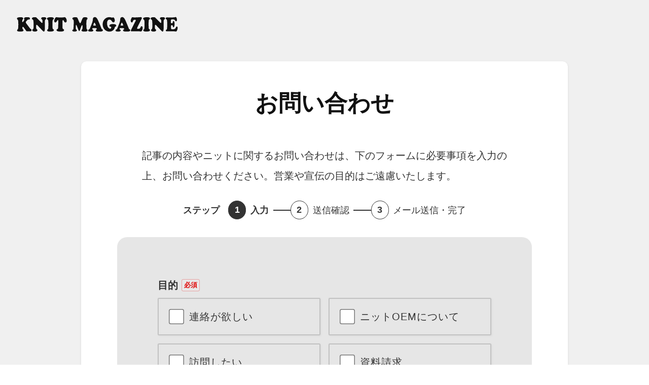

--- FILE ---
content_type: text/html; charset=UTF-8
request_url: https://www.knitmag.jp/inquiry?from=38450
body_size: 30273
content:
<!DOCTYPE html>
<html lang="ja">
<head>
<meta charset="UTF-8">
<meta name="viewport" content="width=device-width,initial-scale=1.0,viewport-fit=cover">
<meta name="format-detection" content="telephone=no">
<title>お問い合わせ | KNIT MAGAZINE | KNIT MAGAZINE</title>
<meta property="og:type" content="article">
<meta property="og:locale" content="ja">
<meta property="og:site_name" content="KNIT MAGAZINE">
<meta property="og:title" content="お問い合わせ | KNIT MAGAZINE | KNIT MAGAZINE">
<meta property="og:image" content="https://www.knitmag.jp/wp-content/themes/opensea/common/img/blank.png">
<meta property="og:image:width" content="1280">
<meta property="og:image:height" content="670">
<meta property="fb:app_id" content="588724695117228">
<style>/*! normalize.css v8.0.1 | MIT License | github.com/necolas/normalize.css */html{line-height:1.15;-webkit-text-size-adjust:100%}body{margin:0}main{display:block}h1{font-size:2em;margin:.67em 0}hr{-webkit-box-sizing:content-box;box-sizing:content-box;height:0;overflow:visible}pre{font-family:monospace,monospace;font-size:1em}a{background-color:transparent}abbr[title]{border-bottom:none;text-decoration:underline;-webkit-text-decoration:underline dotted;text-decoration:underline dotted}b,strong{font-weight:bolder}code,kbd,samp{font-family:monospace,monospace;font-size:1em}small{font-size:80%}sub,sup{font-size:75%;line-height:0;position:relative;vertical-align:baseline}sub{bottom:-.25em}sup{top:-.5em}img{border-style:none}button,input,optgroup,select,textarea{font-family:inherit;font-size:100%;line-height:1.15;margin:0}button,input{overflow:visible}button,select{text-transform:none}[type=button],[type=reset],[type=submit],button{-webkit-appearance:button}[type=button]::-moz-focus-inner,[type=reset]::-moz-focus-inner,[type=submit]::-moz-focus-inner,button::-moz-focus-inner{border-style:none;padding:0}[type=button]:-moz-focusring,[type=reset]:-moz-focusring,[type=submit]:-moz-focusring,button:-moz-focusring{outline:1px dotted ButtonText}fieldset{padding:.35em .75em .625em}legend{-webkit-box-sizing:border-box;box-sizing:border-box;color:inherit;display:table;max-width:100%;padding:0;white-space:normal}progress{vertical-align:baseline}textarea{overflow:auto}[type=checkbox],[type=radio]{-webkit-box-sizing:border-box;box-sizing:border-box;padding:0}[type=number]::-webkit-inner-spin-button,[type=number]::-webkit-outer-spin-button{height:auto}[type=search]{-webkit-appearance:textfield;outline-offset:-2px}[type=search]::-webkit-search-decoration{-webkit-appearance:none}::-webkit-file-upload-button{-webkit-appearance:button;font:inherit}details{display:block}summary{display:list-item}template{display:none}[hidden]{display:none}</style>
<link rel="stylesheet" href="https://www.knitmag.jp/wp-content/themes/opensea/common/css/base.css?v=20250306">
<link rel="stylesheet" href="https://www.knitmag.jp/wp-content/themes/opensea/common/css/common.css?v=20250306">
<link rel="stylesheet" href="https://www.knitmag.jp/wp-content/themes/opensea/common/css/button.css?v=20250306">
<link rel="stylesheet" href="https://www.knitmag.jp/wp-content/themes/opensea/common/css/logo.css?v=20250306">
<link rel="stylesheet" href="https://www.knitmag.jp/wp-content/themes/opensea/common/svg/logo/size.css?v=20250306">
<link rel="stylesheet" href="https://www.knitmag.jp/wp-content/themes/opensea/common/components/header/header.css?v=20250306">
<link rel="stylesheet" href="https://www.knitmag.jp/wp-content/themes/opensea/common/components/header/gmenu.css?v=20250306">
<link rel="stylesheet" href="https://www.knitmag.jp/wp-content/themes/opensea/common/components/sitemap/sitemap.css?v=20250306">
<link rel="stylesheet" href="https://www.knitmag.jp/wp-content/themes/opensea/common/components/title/title.css?v=20250306">
<link rel="stylesheet" href="https://www.knitmag.jp/wp-content/themes/opensea/common/css/article.css">
<link rel="stylesheet" href="https://www.knitmag.jp/wp-content/themes/opensea/common/css/form.css?v=20250306">
<link rel="stylesheet" href="https://www.knitmag.jp/wp-content/themes/opensea/common/components/breadcrumbs/breadcrumbs.css?v=20250306">
<link rel="stylesheet" href="https://www.knitmag.jp/wp-content/themes/opensea/common/components/footer/footer.css?v=20250306">
<link rel="stylesheet" href="https://www.knitmag.jp/wp-content/themes/opensea/content/common/css/common.css">
<link rel="stylesheet" href="https://www.knitmag.jp/wp-content/themes/opensea/content/inquiry/css/page.css">
<script async src="https://www.googletagmanager.com/gtag/js?id=G-EGKH73MH0F"></script><script>window.dataLayer = window.dataLayer || [];function gtag(){dataLayer.push(arguments);}gtag('js',new Date());gtag('config','G-EGKH73MH0F');</script>
<script src="https://www.google.com/recaptcha/api.js?render=6Leld6cpAAAAADXNgm7ESHJkHr3oH10LIRwvABRR&1770103656" defer></script>
	<style>img:is([sizes="auto" i], [sizes^="auto," i]) { contain-intrinsic-size: 3000px 1500px }</style>
	<link rel='stylesheet' id='flexible-table-block-css' href='https://www.knitmag.jp/wp-content/plugins/flexible-table-block/build/style-index.css?ver=1742716854' type='text/css' media='all' />
<style id='flexible-table-block-inline-css' type='text/css'>
.wp-block-flexible-table-block-table.wp-block-flexible-table-block-table>table{width:100%;max-width:100%;border-collapse:collapse;}.wp-block-flexible-table-block-table.wp-block-flexible-table-block-table.is-style-stripes tbody tr:nth-child(odd) th{background-color:#f0f0f1;}.wp-block-flexible-table-block-table.wp-block-flexible-table-block-table.is-style-stripes tbody tr:nth-child(odd) td{background-color:#f0f0f1;}.wp-block-flexible-table-block-table.wp-block-flexible-table-block-table.is-style-stripes tbody tr:nth-child(even) th{background-color:#ffffff;}.wp-block-flexible-table-block-table.wp-block-flexible-table-block-table.is-style-stripes tbody tr:nth-child(even) td{background-color:#ffffff;}.wp-block-flexible-table-block-table.wp-block-flexible-table-block-table>table tr th,.wp-block-flexible-table-block-table.wp-block-flexible-table-block-table>table tr td{padding:0.5em;border-width:1px;border-style:solid;border-color:#000000;text-align:left;vertical-align:middle;}.wp-block-flexible-table-block-table.wp-block-flexible-table-block-table>table tr th{background-color:#f0f0f1;}.wp-block-flexible-table-block-table.wp-block-flexible-table-block-table>table tr td{background-color:#ffffff;}@media screen and (min-width:769px){.wp-block-flexible-table-block-table.is-scroll-on-pc{overflow-x:scroll;}.wp-block-flexible-table-block-table.is-scroll-on-pc table{max-width:none;align-self:self-start;}}@media screen and (max-width:768px){.wp-block-flexible-table-block-table.is-scroll-on-mobile{overflow-x:scroll;}.wp-block-flexible-table-block-table.is-scroll-on-mobile table{max-width:none;align-self:self-start;}.wp-block-flexible-table-block-table table.is-stacked-on-mobile th,.wp-block-flexible-table-block-table table.is-stacked-on-mobile td{width:100%!important;display:block;}}
</style>
<link rel='stylesheet' id='wp-ulike-css' href='https://www.knitmag.jp/wp-content/plugins/wp-ulike/assets/css/wp-ulike.min.css?ver=5.0.0' type='text/css' media='all' />
<link rel="canonical" href="https://www.knitmag.jp/inquiry" />
<link rel="alternate" title="oEmbed (JSON)" type="application/json+oembed" href="https://www.knitmag.jp/wp-json/oembed/1.0/embed?url=https%3A%2F%2Fwww.knitmag.jp%2Finquiry" />
<link rel="alternate" title="oEmbed (XML)" type="text/xml+oembed" href="https://www.knitmag.jp/wp-json/oembed/1.0/embed?url=https%3A%2F%2Fwww.knitmag.jp%2Finquiry&#038;format=xml" />
<link rel="icon" href="https://www.knitmag.jp/wp-content/uploads/2019/11/favicon-1.png" sizes="32x32" />
<link rel="icon" href="https://www.knitmag.jp/wp-content/uploads/2019/11/favicon-1.png" sizes="192x192" />
<link rel="apple-touch-icon" href="https://www.knitmag.jp/wp-content/uploads/2019/11/favicon-1.png" />
<meta name="msapplication-TileImage" content="https://www.knitmag.jp/wp-content/uploads/2019/11/favicon-1.png" />
<script>
(function(c,l,a,r,i,t,y){
c[a]=c[a]||function(){(c[a].q=c[a].q||[]).push(arguments)};
t=l.createElement(r);t.async=1;t.src="https://www.clarity.ms/tag/"+i;
y=l.getElementsByTagName(r)[0];y.parentNode.insertBefore(t,y);
})(window,document,"clarity","script","omco0kqlix");
</script>
</head>



<body id="top" class="pc">




<header id="site_header">
<div id="gnav">
<div class="logo knitmag_logo fixed_height active"><!--
--><span class="a"><!--
--><strong class="type svg"><svg><use xlink:href="#svg_logo_knitmag_type"></use><title>KNIT MAGAZINE</title></svg></strong><!--
--></span><!--
--></div>
</div>
</header>
<script>var actionParentButtons,_getElementMarginValue=function(e){var t=1<arguments.length&&void 0!==arguments[1]&&arguments[1];return void 0!==e&&(e=window.getComputedStyle(e),[t?Number(e.marginLeft.replace("px","")):0,Number(e.marginRight.replace("px",""))])},_getElementPaddingValue=function(e){return void 0!==e&&(e=window.getComputedStyle(e),[Number(e.paddingLeft.replace("px","")),Number(e.paddingRight.replace("px",""))])},_getWidthWithMargin=function(e){var t=1<arguments.length&&void 0!==arguments[1]&&arguments[1];if(void 0===e)return!1;e.offsetWidth;var n=e.getBoundingClientRect(),e=_getElementMarginValue(e,t);return n.width+(t?e[0]:0)+e[1]||0},_adjustGNavElements=function(){if("none"==_gnav.style.display)return!1;_gbar&&document.documentElement.style.setProperty("--gbar_height",_gbar.clientHeight+"px");var i,e,t,n,a,o,r,s,c,l,d=_gnav.offsetWidth,g=(_gnavMenu&&(d-=_getWidthWithMargin(_gnavMenu)),_gnavLogo&&(a=_getElementMarginValue(_gnavLogo),n=_getElementPaddingValue(_gnavLogo),l=_gnavLogo.querySelector(".a"),e=window.getComputedStyle(l),t=0,_gnavLogo.classList.contains("fixed_height")?(t=Number(e.getPropertyValue("max-width").replace("px","")),isNaN(t)&&l.querySelector(".type.text")&&(s=l.querySelector(".icon"),l=l.querySelector(".type"),t=(s?_getWidthWithMargin(s):0)+(l?_getWidthWithMargin(l):0))):t=Number(e.getPropertyValue("width").replace("px","")),s=t+n[0]+n[1]+a[0]+a[1],i=0,window.innerWidth<=720&&_gnavAction&&_gnavAction.querySelectorAll(".sp_button").forEach(function(e){var t=e.style.display,n=(e.style.display="flex",_getWidthWithMargin(e));e.style.display=t,i+=n}),d-i<s?s=d-i:_gnavLogo.style.flex="none",d=s<=d?d-s:0,_gnavLogo.style.maxWidth=s+"px"),_gnavCatchphrase&&(l=parseInt(_gnavCatchphrase.getAttribute("data-hide-width")||0),e=0,window.innerWidth<=l||(_gnavCatchphrase.classList.remove("active"),_gnavCatchphrase.classList.remove("hidden"),e=_getWidthWithMargin(_gnavCatchphrase),window.innerWidth<=720)||d<e?(_gnavCatchphrase.style.display="none",_gnavCatchphrase.classList.add("hidden")):(_gnavCatchphrase.style.display="flex",d-=e)),_gnavContact&&(t=parseInt(_gnavContact.getAttribute("data-hide-width")||0),n=0,window.innerWidth<=t||(_gnavContact.classList.remove("active"),_gnavContact.classList.remove("hidden"),n=_getWidthWithMargin(_gnavContact),window.innerWidth<=720)||d<n?(_gnavContact.style.display="none",_gnavContact.classList.add("hidden")):(_gnavContact.style.display="flex",d-=n)),0);_gnavAction&&(_gnavAction.style.visibility="hidden",_gnavAction.style.display="flex",_gnavAction.classList.remove("active"),_gnavAction.style.width="100%",_gnav.querySelectorAll(".action>li").forEach(function(e){e.style.display="none",e.style.order="initial"}),a=_gnavAction.getBoundingClientRect(),o=a.width,r=!1,_gnavAction.style.width=a.width+"px",s=function(e){if(e.style.order="initial",r)e.style.display="none";else{if(e.classList.contains("hidden")){var t=parseInt(e.getAttribute("data-display-width"));if(!t)return void(e.style.display="none");if(t<window.innerWidth)return void(e.style.display="none")}e.style.display="list-item";t=_getWidthWithMargin(e,!0);0<t&&t<=o?(o-=t,g++):(e.style.display="none",r=!0)}},(720<window.innerWidth?(_gnav.querySelectorAll(".action>li.important").forEach(s),_gnav.querySelectorAll(".action>li:not(.important)")):_gnav.querySelectorAll(".action>li.sp_button")).forEach(s),g?(c=0,(l=_gnav.querySelectorAll(".action>li"))&&l.forEach(function(e){"none"!=e.style.display&&(c+=_getWidthWithMargin(e))}),c&&(_gnavAction.style.width=c+"px")):_gnavAction.style.display="none",_gnavAction.style.visibility="visible"),_gnavLogo&&("undefined"!=typeof IntersectionObserver&&0==document.body.classList.contains("first_viewed")?(_gnavTimer=setTimeout(function e(){if(clearTimeout(_gnavTimer),document.getElementById("intersection_site_header"))return _gnavTimer=setTimeout(function(){return _gnavLogo.classList.add("active")},300),!0;_gnavTimer=setTimeout(e,10)},10),document.body.classList.add("first_viewed")):_gnavLogo.classList.add("active")),_gnavCatchphrase&&_gnavCatchphrase.classList.add("active"),_gnavContact&&_gnavContact.classList.add("active"),_gnavAction&&_gnavAction.classList.add("active"),_gnavMenu&&_gnavMenu.classList.add("active")},_gnavResizer=function(){null!==_gnavTimer&&(clearTimeout(_gnavTimer),_gnavTimer=null,720<window.innerWidth)&&_gnavWidth!=window.innerWidth&&(_gnavWidth=window.innerWidth,_gnavCatchphrase&&_gnavCatchphrase.classList.remove("active"),_gnavContact&&_gnavContact.classList.remove("active"),_gnavAction)&&_gnavAction.classList.remove("active"),_gbar&&document.documentElement.style.setProperty("--gbar_height",_gbar.clientHeight+"px"),_gnavTimer=setTimeout(_adjustGNavElements,200)},_hasTouchScreen="ontouchstart"in window&&0<navigator.maxTouchPoints,_gbar=(_hasTouchScreen&&(actionParentButtons=document.getElementById("gnav").querySelectorAll(".action>.parent>a, .action>.parent>.a"))&&actionParentButtons.forEach(function(e){e.addEventListener("click",function(t){return t.stopPropagation(),t.preventDefault(),actionParentButtons.forEach(function(e){e==t.currentTarget?e.parentNode.classList.toggle("active"):e.parentNode.classList.remove("active")}),!1})}),document.getElementById("gbar")),_gnav=document.getElementById("gnav"),_gnavLogo=_gnav.querySelector(".logo"),_gnavCatchphrase=_gnav.querySelector(".catchphrase"),_gnavContact=_gnav.querySelector(".contact"),_gnavAction=_gnav.querySelector(".action"),_gnavMenu=_gnav.querySelector(".menu_button"),_gnavWidth=(_gnavMenu&&_gnavMenu.classList.add("active"),window.innerWidth),_gnavTimer=null,_rootPath=(_gnav&&(window.addEventListener("resize",_gnavResizer),_adjustGNavElements()),location.protocol+"//"+location.hostname),_locationHref=location.href.toString().split("?")[0].replace(_rootPath,"");_gnav&&document.addEventListener("DOMContentLoaded",function(){function t(e){var t=1<arguments.length&&void 0!==arguments[1]&&arguments[1],n=e.getAttribute("href");if(null===n)return!1;var i=new RegExp("^"+n.replace(/[.*\-+?^${}()|[\]\\]/g,"\\$&"));(e.hasAttribute("data-exp")&&a.match(i)||"a"===e.tagName.toLowerCase()&&a===n&&("/"!==a||0==o.has("s")))&&(e.parentNode.classList.add("current"),t)&&e.closest(".parent")&&e.closest(".parent").classList.add("current")}function e(e){if(e.preventDefault(),d)return!1;document.body.classList.add("menu_open"),document.querySelectorAll(".hide_on_menu_open").forEach(function(e){return e.style.display="none"}),g=window.scrollY,e=s.clientWidth-i.clientWidth,r.style.cssText="--right:".concat(e,"px;"),c.style.position="fixed",c.style.zIndex="-1",c.style.top=g+"px",c.style.width="calc(100vw - "+e+"px)",l.style.position="fixed",l.style.zIndex="-1",l.style.top=g+c.clientHeight+"px",l.style.width="calc(100vw - "+e+"px)",window.scroll({top:0,behavior:"instant"}),document.getElementById("gnav").querySelectorAll(".action>.parent>a").forEach(function(e){return e.parentNode.classList.remove("active")}),setTimeout(function(){r.classList.add("active"),d=!0},500)}var a=_locationHref.split("#")[0],o=new URLSearchParams(window.location.search),n=document.querySelectorAll("#gnav .action a"),n=(n&&n.forEach(function(e){return t(e,!0)}),document.querySelectorAll(".sitemap a")),i=(n&&n.forEach(function(e){return t(e)}),document.querySelector("#gmenu")),r=i?i.querySelector(".gmenu_close_button"):null,s=document.querySelector("#site_header"),c=document.querySelector("#site_main"),l=document.querySelector("#site_footer"),n=l?l.querySelector(".menu_button"):null,d=!1,g=0,u=(_gnavMenu&&_gnavMenu.addEventListener("click",e),n&&n.addEventListener("click",e),r&&r.addEventListener("click",function(e){if(e.preventDefault(),0==d)return!1;c.removeAttribute("style"),l.removeAttribute("style"),window.scroll({top:g,behavior:"instant"}),r.classList.remove("active"),document.body.classList.remove("menu_open"),document.querySelectorAll(".hide_on_menu_open").forEach(function(e){return e.style.display=""}),d=!1,_adjustGNavElements()}),document.createElement("div")),v=(u.setAttribute("id","intersection_site_header"),u.style.position="absolute",u.style.zIndex="9999",u.style.left="0",u.style.top="var(--wp_adminbar_height, 0px)",u.style.width="1px",u.style.height=_gnav.clientHeight+"px"||0,document.body),n=document.querySelector("#page_title");n&&n.classList.contains("white")&&(u.style.height=n.clientHeight+"px"),v.insertBefore(u,v.firstChild),"undefined"!=typeof IntersectionObserver?new IntersectionObserver(function(e){e.forEach(function(e){e.isIntersecting?v.classList.remove("scrolled"):v.classList.add("scrolled")})},{root:null,rootMargin:"0px",threshold:0}).observe(u):window.addEventListener("scroll",function(){var e=window.innerHeight||document.documentElement.clientHeight,t=u.getBoundingClientRect();0<=t.top&&t.top<=e||0<=t.bottom&&t.bottom<=e?v.classList.remove("scrolled"):v.classList.add("scrolled")})});</script>



<main id="site_main">



<div class="article_container">



<div class="article_main">



<article class="article_body">



<header class="article_title"><h1 class="post_title"><budoux-ja>お問い合わせ</budoux-ja></h1>

</header>



<div class="form_guide"><p>記事の内容やニットに関するお問い合わせは、下のフォームに必要事項を入力の上、お問い合わせください。営業や宣伝の目的はご遠慮いたします。</p><ol id="form_progress"><li class="current">入力</li><li>送信確認</li><li>メール送信・完了</li></ol></div>
<div id="mw_wp_form_mw-wp-form-43862" class="mw_wp_form mw_wp_form_input  "><form method="post" action="" enctype="multipart/form-data"><dl id="form_contact_purpose" class="form"><dt>目的 <em class="required">必須</em></dt><dd class="grid_box cols2 gap1 cols1_1023px"><span class="mwform-checkbox-field horizontal-item"><label for="contact_purpose-1"><input type="checkbox" name="contact_purpose[data][]" value="連絡が欲しい" id="contact_purpose-1" /><span class="mwform-checkbox-field-text">連絡が欲しい</span></label></span><span class="mwform-checkbox-field horizontal-item"><label for="contact_purpose-2"><input type="checkbox" name="contact_purpose[data][]" value="ニットOEMについて" id="contact_purpose-2" /><span class="mwform-checkbox-field-text">ニットOEMについて</span></label></span><span class="mwform-checkbox-field horizontal-item"><label for="contact_purpose-3"><input type="checkbox" name="contact_purpose[data][]" value="訪問したい" id="contact_purpose-3" /><span class="mwform-checkbox-field-text">訪問したい</span></label></span><span class="mwform-checkbox-field horizontal-item"><label for="contact_purpose-4"><input type="checkbox" name="contact_purpose[data][]" value="資料請求" id="contact_purpose-4" /><span class="mwform-checkbox-field-text">資料請求</span></label></span><span class="mwform-checkbox-field horizontal-item"><label for="contact_purpose-5"><input type="checkbox" name="contact_purpose[data][]" value="見積依頼" id="contact_purpose-5" /><span class="mwform-checkbox-field-text">見積依頼</span></label></span><span class="mwform-checkbox-field horizontal-item"><label for="contact_purpose-6"><input type="checkbox" name="contact_purpose[data][]" value="取材依頼" id="contact_purpose-6" /><span class="mwform-checkbox-field-text">取材依頼</span></label></span><span class="mwform-checkbox-field horizontal-item"><label for="contact_purpose-7"><input type="checkbox" name="contact_purpose[data][]" value="その他" id="contact_purpose-7" /><span class="mwform-checkbox-field-text">その他</span></label></span><input type="hidden" name="contact_purpose[separator]" value="," /><input type="hidden" name="__children[contact_purpose][]" value="{&quot;\u9023\u7d61\u304c\u6b32\u3057\u3044&quot;:&quot;\u9023\u7d61\u304c\u6b32\u3057\u3044&quot;,&quot;\u30cb\u30c3\u30c8OEM\u306b\u3064\u3044\u3066&quot;:&quot;\u30cb\u30c3\u30c8OEM\u306b\u3064\u3044\u3066&quot;,&quot;\u8a2a\u554f\u3057\u305f\u3044&quot;:&quot;\u8a2a\u554f\u3057\u305f\u3044&quot;,&quot;\u8cc7\u6599\u8acb\u6c42&quot;:&quot;\u8cc7\u6599\u8acb\u6c42&quot;,&quot;\u898b\u7a4d\u4f9d\u983c&quot;:&quot;\u898b\u7a4d\u4f9d\u983c&quot;,&quot;\u53d6\u6750\u4f9d\u983c&quot;:&quot;\u53d6\u6750\u4f9d\u983c&quot;,&quot;\u305d\u306e\u4ed6&quot;:&quot;\u305d\u306e\u4ed6&quot;}" /></dd></dl><dl id="form_contact_text" class="form"><dt>内容 <em class="required">必須</em></dt><dd><textarea name="contact_text" id="contact_text" class="text" cols="50" rows="9" ></textarea></dd></dl><dl id="form_contact_name" class="form"><dt>お名前 <em class="required">必須</em></dt><dd><input type="text" name="contact_name" id="contact_name" class="text" size="60" value="" /></dd></dl><dl id="form_contact_email" class="form"><dt>メールアドレス <em class="required">必須</em></dt><dd class="annot">間違うと返信できませんのでご注意ください。</dd><dd><input type="email" name="contact_email" id="contact_email" class="text" size="60" value="" data-conv-half-alphanumeric="true"/></dd></dl><dl id="form_contact_company" class="form"><dt>会社名</dt><dd><input type="text" name="contact_company" id="contact_company" class="text" size="60" value="" /></dd></dl><dl id="form_contact_url" class="form"><dt>貴社URL</dt><dd><input type="url" name="contact_url" id="contact_url" class="text" size="60" value="" placeholder="例）https://www.maruyasu-fil.co.jp/" data-conv-half-alphanumeric="true"/></dd></dl><dl id="form_contact_phone" class="form"><dt>電話番号</dt><dd class="annot">ハイフンは不要です。</dd><dd><input type="text" name="contact_phone" id="contact_phone" class="text" size="11" maxlength="11" value="" placeholder="例）09012345678" data-conv-half-alphanumeric="true"/></dd></dl><dl id="form_contact_zip" class="form"><dt>郵便番号</dt><dd class="annot">ハイフンは不要です。</dd><dd><input type="text" name="contact_zip" id="contact_zip" class="text" size="7" maxlength="7" value="" placeholder="例）1300026" data-conv-half-alphanumeric="true"/></dd></dl><dl id="form_contact_address" class="form"><dt>住所</dt><dd><input type="text" name="contact_address" id="contact_address" class="text" size="60" value="" /></dd></dl><p id="privacy-policy_agreement" class="form"><a href="https://www.maruyasu-fil.co.jp/privacy-policy" target="_blank" rel="noopener">プライバシーポリシー</a>に同意の上、送信確認ボタンを押してください。</p><p class="form"><input type="submit" name="submitConfirm" value="送信確認" class="button"/></p><p id="google_recaptcha"><input type="hidden" name="recaptchaToken" value="" />このフォームは reCAPTCHA で保護されています。<br />Googleの<a href="https://policies.google.com/privacy">プライバシーポリシー</a>と<a href="https://policies.google.com/terms">利用規約</a>が適用されます。</p><input type="hidden" name="mw-wp-form-form-id" value="43862" /><input type="hidden" name="mw_wp_form_token" value="202c3aeea59bcc8a2495ca3e5dbaa256921e192d3dbdaa935bd8f60896c6618e" /></form><!-- end .mw_wp_form --></div><script>const _grecaptchaSiteKey='6Leld6cpAAAAADXNgm7ESHJkHr3oH10LIRwvABRR';</script>



<!-- .article_body --></article>



<!-- .article_main --></div>



<!-- .article_container --></div>



<!-- #site_main --></main>





<footer id="site_footer">
<p id="copyright"><small>&copy; 2020 MARUYASU Corporation.</small></p>
</footer>



<svg id="svg_symbols" style="width:0;height:0;overflow:hidden;position:absolute;" xmlns="http://www.w3.org/2000/svg" xmlns:xlink="http://www.w3.org/1999/xlink">
<symbol id="svg_!_circled_lined" xmlns="http://www.w3.org/2000/svg" viewBox="0 0 32 32"><path d="M16,0C7.163,0,0,7.163,0,16c0,8.837,7.163,15.999,16,16,8.837,0,15.999-7.163,16-16C31.999,7.163,24.837,0,16,0ZM25.9,25.899c-2.537,2.535-6.03,4.1-9.9,4.101-3.869,0-7.363-1.565-9.899-4.101-2.535-2.537-4.1-6.03-4.101-9.899,0-3.869,1.565-7.363,4.101-9.9,2.537-2.535,6.03-4.1,9.899-4.1,3.869,0,7.363,1.565,9.9,4.1,2.535,2.537,4.1,6.03,4.101,9.9,0,3.869-1.565,7.363-4.101,9.899Z"/><circle cx="16" cy="24" r="1.5"/><path d="M14.5,7.5v11c0,.828.672,1.5,1.5,1.5s1.5-.672,1.5-1.5V7.5c0-.828-.672-1.5-1.5-1.5s-1.5.672-1.5,1.5"/></symbol>
<symbol id="svg_!_circled_solid" xmlns="http://www.w3.org/2000/svg" viewBox="0 0 32 32"><path d="M16,0C7.163,0,0,7.163,0,16c0,8.837,7.163,15.999,16,16,8.837,0,15.999-7.163,16-16C31.999,7.163,24.837,0,16,0ZM14.5,7.5c0-.828.672-1.5,1.5-1.5s1.5.672,1.5,1.5v10c0,.828-.672,1.5-1.5,1.5s-1.5-.672-1.5-1.5V7.5ZM16,26c-1.105,0-2-.895-2-2s.895-2,2-2,2,.895,2,2-.895,2-2,2Z"/></symbol>
<symbol id="svg_arrow_circled_lined" xmlns="http://www.w3.org/2000/svg" viewBox="0 0 32 32"><path d="M16,0C7.163,0,0,7.163,0,16c0,8.837,7.163,15.999,16,16,8.837,0,15.999-7.163,16-16C31.999,7.163,24.837,0,16,0ZM25.9,25.899c-2.537,2.535-6.03,4.1-9.9,4.101-3.869,0-7.363-1.565-9.899-4.101-2.535-2.537-4.1-6.03-4.101-9.899,0-3.869,1.565-7.363,4.101-9.9,2.537-2.535,6.03-4.1,9.899-4.101,3.869,0,7.363,1.565,9.9,4.101,2.535,2.537,4.1,6.03,4.1,9.9,0,3.869-1.565,7.363-4.1,9.899Z"/><path d="M23.236,15.616c-.05-.12-.122-.227-.212-.318-.001-.001-.002-.004-.003-.005l-5.741-5.741c-.391-.391-1.024-.391-1.414,0-.391.391-.391,1.024,0,1.414l4.034,4.034h-10.213c-.552,0-1,.448-1,1s.448,1,1,1h10.213l-3.95,3.95c-.391.391-.391,1.024,0,1.414s1.024.391,1.414,0l5.657-5.657c.092-.092.165-.202.215-.323.05-.121.077-.252.077-.384s-.027-.263-.077-.384Z"/></symbol>
<symbol id="svg_arrow_circled_solid" xmlns="http://www.w3.org/2000/svg" viewBox="0 0 32 32"><path d="M16,0C7.163,0,0,7.163,0,16c0,8.837,7.163,15.999,16,16,8.837,0,15.999-7.163,16-16h0C31.999,7.163,24.837,0,16,0ZM23.814,16.001c0,.193-.04.377-.106.546-.003.008-.004.015-.007.023-.076.185-.187.352-.326.491l-5.657,5.657c-.586.586-1.536.586-2.121,0-.586-.586-.586-1.536,0-2.121l3.096-3.096h-9.006c-.828,0-1.5-.672-1.5-1.5s.672-1.5,1.5-1.5h9.006l-3.18-3.18c-.586-.586-.586-1.536,0-2.121.586-.586,1.536-.586,2.121,0l5.741,5.741c.139.139.25.306.326.49.003.008.004.016.007.023.067.17.106.353.106.546,0,0,0,0,0,.001Z"/></symbol>
<symbol id="svg_arrow_lined" xmlns="http://www.w3.org/2000/svg" viewBox="0 0 32 32"><path d="M28.187,14.017l-9.092-9.68c-1.134-1.208-3.033-1.267-4.241-.133-1.208,1.134-1.267,3.033-.133,4.241h0l4.345,4.627H6c-1.657,0-3,1.343-3,3s1.343,3,3,3h13.066l-4.213,4.485c-1.134,1.208-1.075,3.106.133,4.241,1.208,1.134,3.106,1.075,4.241-.133l8.96-9.539c1.084-1.155,1.084-2.953,0-4.108ZM26.729,16.755l-8.96,9.539c-.378.403-1.011.422-1.414.044-.403-.378-.422-1.011-.044-1.414l7.377-7.855H6c-.552,0-1-.448-1-1s.448-1,1-1h17.689l-7.51-7.996c-.378-.403-.358-1.035.044-1.414.403-.378,1.035-.358,1.414.044l9.092,9.68c.362.385.362.984,0,1.369Z"/></symbol>
<symbol id="svg_arrow_solid" xmlns="http://www.w3.org/2000/svg" viewBox="0 0 32 32"><path d="M27.458,14.701l-9.092-9.68c-.756-.805-2.022-.845-2.827-.089s-.845,2.022-.089,2.827l5.928,6.311H6c-1.105,0-2,.895-2,2s.895,2,2,2h15.378l-5.795,6.17c-.756.805-.717,2.071.089,2.827.805.756,2.071.717,2.827-.089l8.96-9.539c.723-.77.723-1.969,0-2.738Z"/></symbol>
<symbol id="svg_attachment" xmlns="http://www.w3.org/2000/svg" viewBox="0 0 32 32"><path d="M29.288,13.783l-12.686,12.853c-1.56,1.58-3.592,2.363-5.631,2.364-2.04-.001-4.071-.785-5.631-2.364-1.56-1.58-2.338-3.647-2.339-5.724,0-2.077.78-4.143,2.339-5.724L15.911,4.477c.977-.988,2.243-1.476,3.517-1.477,1.274.001,2.54.489,3.517,1.477.976.989,1.462,2.28,1.463,3.582,0,1.301-.488,2.593-1.463,3.582l-10.572,10.711c-.393.397-.894.589-1.403.59-.509-.001-1.01-.193-1.403-.59-.392-.397-.587-.913-.588-1.44,0-.526.196-1.042.587-1.44l10.572-10.711c.388-.393.384-1.026-.009-1.414-.393-.388-1.026-.384-1.414.009l-10.572,10.711c-.776.786-1.165,1.82-1.164,2.845,0,1.024.388,2.059,1.164,2.845.775.786,1.805,1.186,2.826,1.185,1.021.001,2.051-.399,2.826-1.185l10.572-10.711c1.36-1.377,2.041-3.187,2.04-4.987,0-1.8-.68-3.61-2.04-4.987-1.359-1.378-3.154-2.073-4.941-2.072-1.787-.001-3.582.694-4.94,2.072L3.916,13.783c-1.944,1.969-2.917,4.554-2.916,7.129,0,2.575.972,5.16,2.916,7.129,1.943,1.969,4.503,2.961,7.055,2.959,2.552.001,5.112-.99,7.055-2.96l12.686-12.853c.388-.393.384-1.026-.009-1.414-.393-.388-1.026-.384-1.414.009h0Z"/></symbol>
<symbol id="svg_bomb_lined" xmlns="http://www.w3.org/2000/svg" viewBox="0 0 32 32"><path d="M16,31.938c-.766,0-1.507-.339-2.034-.929-.41-.46-1.293-.634-1.853-.366-.718.345-1.535.373-2.24.08-.706-.293-1.26-.889-1.52-1.634-.202-.582-.942-1.066-1.569-1.042-.79.056-1.558-.237-2.1-.779-.541-.54-.824-1.303-.778-2.091.036-.614-.463-1.355-1.047-1.558-.751-.261-1.35-.815-1.643-1.522-.292-.706-.262-1.519.084-2.229.269-.553.094-1.428-.367-1.836-.593-.525-.934-1.267-.934-2.031s.341-1.506.935-2.031c.46-.408.635-1.283.366-1.835-.346-.712-.376-1.524-.084-2.23.293-.707.892-1.262,1.643-1.522.584-.202,1.083-.943,1.047-1.557-.046-.789.237-1.552.778-2.092.542-.542,1.302-.836,2.101-.779.632.025,1.366-.461,1.568-1.042.26-.745.813-1.341,1.52-1.634.706-.295,1.524-.266,2.239.079.558.27,1.44.097,1.854-.366,1.053-1.18,3.013-1.179,4.067,0,.412.461,1.293.636,1.853.366.716-.347,1.533-.375,2.24-.08.706.293,1.26.889,1.52,1.634.202.581.935,1.073,1.569,1.042.787-.058,1.558.237,2.1.779.541.54.824,1.303.778,2.091-.036.614.463,1.355,1.047,1.558.751.261,1.35.815,1.643,1.522.292.706.262,1.519-.084,2.229-.269.553-.094,1.428.367,1.836.593.525.934,1.267.934,2.031s-.341,1.506-.935,2.031c-.46.408-.635,1.283-.366,1.835.346.712.376,1.524.084,2.23-.293.707-.892,1.262-1.643,1.522-.584.202-1.083.943-1.047,1.557.046.789-.237,1.552-.778,2.092-.542.542-1.295.838-2.101.779-.627-.025-1.366.461-1.568,1.042-.26.745-.813,1.341-1.52,1.634-.706.294-1.524.265-2.239-.079-.558-.27-1.44-.097-1.854.366-.526.589-1.268.928-2.033.928ZM12.726,28.517c1.022,0,2.063.412,2.731,1.159.303.338.784.337,1.085,0,1.005-1.124,2.856-1.491,4.214-.835.204.099.421.109.604.033.183-.075.324-.233.397-.444.496-1.422,2.088-2.479,3.573-2.38.225.014.43-.057.57-.197.14-.14.209-.339.196-.562-.089-1.503.96-3.068,2.389-3.563.214-.074.373-.215.449-.397.074-.181.062-.39-.035-.591-.659-1.355-.291-3.203.838-4.205.169-.149.262-.34.262-.535s-.093-.386-.261-.535c-1.13-1.002-1.498-2.85-.839-4.206.098-.2.109-.409.035-.59-.076-.183-.235-.323-.449-.397-1.429-.495-2.478-2.061-2.389-3.564.013-.222-.057-.421-.196-.561-.14-.141-.337-.208-.569-.197-1.511.109-3.078-.958-3.574-2.38-.073-.211-.215-.369-.397-.444-.185-.077-.399-.067-.605.034-1.356.653-3.207.289-4.212-.835-.303-.338-.784-.337-1.085,0h0c-1.003,1.124-2.855,1.49-4.213.835-.205-.099-.421-.109-.604-.033-.183.075-.324.233-.397.444-.496,1.422-2.083,2.482-3.573,2.38-.223-.012-.43.057-.57.197-.14.14-.209.339-.196.562.089,1.503-.96,3.068-2.389,3.563-.214.074-.373.215-.449.397-.074.181-.062.39.035.591.659,1.355.291,3.203-.838,4.205-.169.149-.262.34-.262.535s.093.386.261.535c1.13,1.002,1.498,2.85.839,4.206-.098.2-.109.409-.035.59.076.183.235.323.449.397,1.429.495,2.478,2.061,2.389,3.564-.013.222.057.421.196.561s.336.211.569.197c1.52-.101,3.079.959,3.574,2.38.073.211.215.369.397.444.183.076.399.065.605-.034.455-.219.965-.324,1.48-.324Z"/></symbol>
<symbol id="svg_bomb_solid" xmlns="http://www.w3.org/2000/svg" viewBox="0 0 32 32"><path d="M32,16c0-.765-.341-1.506-.934-2.031-.461-.408-.636-1.283-.367-1.836.346-.711.376-1.523.084-2.229-.293-.707-.892-1.262-1.643-1.522-.584-.202-1.083-.943-1.047-1.558.046-.788-.237-1.551-.778-2.091-.542-.542-1.312-.837-2.1-.779-.628.031-1.367-.461-1.569-1.042-.26-.745-.813-1.341-1.52-1.634-.707-.295-1.523-.267-2.24.08-.559.27-1.441.095-1.853-.366-1.055-1.18-3.015-1.181-4.067,0-.414.463-1.298.636-1.854.366-.715-.345-1.533-.374-2.239-.079-.706.293-1.26.889-1.52,1.634-.202.581-.943,1.067-1.568,1.042-.803-.057-1.559.237-2.101.779-.541.54-.824,1.303-.778,2.092.036.613-.463,1.354-1.047,1.557-.751.261-1.35.815-1.643,1.522-.292.706-.262,1.519.084,2.23.269.552.094,1.427-.366,1.835-.594.525-.935,1.267-.935,2.031s.341,1.506.934,2.031c.461.408.636,1.283.367,1.836-.346.711-.376,1.523-.084,2.229.293.707.892,1.262,1.643,1.522.584.202,1.083.943,1.047,1.558-.046.788.237,1.551.778,2.091.542.542,1.31.835,2.1.779.62-.024,1.367.46,1.569,1.042.26.745.813,1.341,1.52,1.634.705.293,1.523.265,2.24-.08.561-.268,1.441-.094,1.853.366.527.59,1.269.929,2.034.929s1.507-.339,2.033-.928c.414-.463,1.297-.636,1.854-.366.716.344,1.533.373,2.239.079.706-.293,1.26-.889,1.52-1.634.202-.581.936-1.067,1.568-1.042.802.059,1.559-.237,2.101-.779.541-.54.824-1.303.778-2.092-.036-.613.463-1.354,1.047-1.557.751-.261,1.35-.815,1.643-1.522.292-.706.262-1.519-.084-2.23-.269-.552-.094-1.427.366-1.835.594-.525.935-1.267.935-2.031Z"/></symbol>
<symbol id="svg_calendar_lined" xmlns="http://www.w3.org/2000/svg" viewBox="0 0 32 32"><path d="M28.093,3h-4.093V1C24,.448,23.552,0,23,0s-1,.448-1,1v2h-12V1C10,.448,9.552,0,9,0s-1,.448-1,1v2H3.907C1.754,3.004.001,4.736,0,6.889v21.222c.001,2.153,1.754,3.885,3.907,3.889h24.185c2.154-.004,3.906-1.736,3.907-3.889V6.889c-.001-2.153-1.754-3.885-3.907-3.889ZM3.907,5h4.093v2c0,.552.448,1,1,1s1-.448,1-1v-2h12v2c0,.552.448,1,1,1s1-.448,1-1v-2h4.093c1.058,0,1.906.851,1.907,1.889v5.111H2v-5.111c.002-1.038.849-1.889,1.907-1.889ZM28.093,30H3.907c-1.058,0-1.906-.851-1.907-1.889v-14.111h28v14.111c-.002,1.038-.849,1.889-1.907,1.889Z"/></symbol>
<symbol id="svg_calendar_solid" xmlns="http://www.w3.org/2000/svg" viewBox="0 0 32 32"><path d="M22,1v5c0,.552.448,1,1,1s1-.448,1-1V1C24,.448,23.552,0,23,0s-1,.448-1,1"/><path d="M8,1v5c0,.552.448,1,1,1s1-.448,1-1V1C10,.448,9.552,0,9,0s-1,.448-1,1"/><path d="M28.093,3h-2.093v3c0,1.657-1.343,3-3,3s-3-1.343-3-3v-3h-8v3c0,1.657-1.343,3-3,3s-3-1.343-3-3v-3h-2.093C1.754,3.004.001,4.736,0,6.889v21.222c.001,2.153,1.754,3.885,3.907,3.889h24.185c2.154-.004,3.906-1.736,3.907-3.889V6.889c-.001-2.153-1.754-3.885-3.907-3.889ZM30,14H2v-2h28v2Z"/></symbol>
<symbol id="svg_camera_lined" xmlns="http://www.w3.org/2000/svg" viewBox="0 0 32 32"><path d="M28,6.9h-3.977l-3.452-4.97c-.187-.269-.494-.43-.821-.43h-7.5c-.328,0-.634.16-.821.43l-3.452,4.97h-3.977c-2.21,0-3.999,1.79-4,4v15.6c0,2.21,1.79,3.999,4,4h24c2.21,0,3.999-1.791,4-4v-15.6c0-2.21-1.79-3.999-4-4ZM30,26.5c-.002,1.104-.896,1.998-2,2H4c-1.104-.002-1.998-.896-2-2v-15.6c.002-1.104.896-1.998,2-2h4.5c.328,0,.634-.16.821-.43l3.452-4.97h6.454l3.452,4.97c.187.269.494.43.821.43h4.5c1.104.002,1.998.896,2,2v15.6Z"/><path d="M16,10.5c-3.866,0-6.999,3.134-7,7,0,3.866,3.134,6.999,7,7,3.866,0,6.999-3.134,7-7,0-3.866-3.134-6.999-7-7ZM19.536,21.036c-.908.906-2.152,1.464-3.536,1.464-1.384,0-2.628-.558-3.536-1.464-.906-.908-1.464-2.152-1.464-3.536,0-1.384.558-2.628,1.464-3.536.908-.906,2.152-1.464,3.536-1.464,1.384,0,2.628.558,3.536,1.464.906.908,1.464,2.152,1.464,3.536,0,1.384-.558,2.628-1.464,3.536Z"/></symbol>
<symbol id="svg_camera_solid" xmlns="http://www.w3.org/2000/svg" viewBox="0 0 32 32"><path d="M16,12.5c-1.384,0-2.628.558-3.536,1.464-.906.908-1.464,2.152-1.464,3.536,0,1.384.558,2.628,1.464,3.536.908.906,2.152,1.464,3.536,1.464,1.384,0,2.628-.558,3.536-1.464.906-.908,1.464-2.152,1.464-3.536,0-1.384-.558-2.628-1.464-3.536-.908-.906-2.152-1.464-3.536-1.464Z"/><path d="M28,6.9h-3.977l-3.452-4.97c-.187-.269-.494-.43-.821-.43h-7.5c-.328,0-.634.16-.821.43l-3.452,4.97h-3.977c-2.21,0-3.999,1.79-4,4v15.6c0,2.21,1.79,3.999,4,4h24c2.21,0,3.999-1.791,4-4v-15.6c0-2.21-1.79-3.999-4-4ZM16,24.5c-3.866,0-6.999-3.134-7-7,0-3.866,3.134-6.999,7-7,3.866,0,6.999,3.134,7,7,0,3.866-3.134,6.999-7,7Z"/></symbol>
<symbol id="svg_check" xmlns="http://www.w3.org/2000/svg" viewBox="0 0 32 32"><path d="M13,23.5c-.384,0-.768-.146-1.061-.439l-6-6c-.586-.586-.586-1.535,0-2.121s1.535-.586,2.121,0l4.939,4.939,10.939-10.939c.586-.586,1.535-.586,2.121,0s.586,1.535,0,2.121l-12,12c-.293.293-.677.439-1.061.439Z"/></symbol>
<symbol id="svg_check_circled_lined" xmlns="http://www.w3.org/2000/svg" viewBox="0 0 32 32"><path d="M16,32C7.178,32,0,24.822,0,16S7.178,0,16,0s16,7.178,16,16-7.178,16-16,16ZM16,2c-7.72,0-14,6.28-14,14s6.28,14,14,14,14-6.28,14-14S23.72,2,16,2Z"/><path d="M13.333,22.833c-.384,0-.768-.146-1.061-.439l-5.333-5.333c-.586-.586-.586-1.535,0-2.121.585-.586,1.535-.586,2.121,0l4.273,4.272,9.606-9.605c.586-.586,1.535-.586,2.121,0s.586,1.535,0,2.121l-10.667,10.666c-.293.293-.677.439-1.061.439Z"/></symbol>
<symbol id="svg_check_circled_solid" xmlns="http://www.w3.org/2000/svg" viewBox="0 0 32 32"><path d="M16,0C7.178,0,0,7.178,0,16s7.178,16,16,16,16-7.178,16-16S24.822,0,16,0ZM25.061,11.728l-10.667,10.666c-.293.293-.677.439-1.061.439s-.768-.146-1.061-.439l-5.333-5.333c-.586-.586-.586-1.535,0-2.121.585-.586,1.535-.586,2.121,0l4.273,4.272,9.606-9.605c.586-.586,1.535-.586,2.121,0s.586,1.535,0,2.121Z"/></symbol>
<symbol id="svg_clock_lined" xmlns="http://www.w3.org/2000/svg" viewBox="0 0 32 32"><path d="M16,0C7.163,0,0,7.163,0,16c0,8.837,7.163,15.999,16,16,8.837,0,15.999-7.163,16-16C31.999,7.163,24.837,0,16,0ZM25.899,25.899c-2.537,2.535-6.03,4.1-9.899,4.101-3.869,0-7.363-1.565-9.899-4.101-2.535-2.537-4.1-6.03-4.101-9.899,0-3.869,1.565-7.363,4.101-9.9,2.537-2.535,6.03-4.1,9.899-4.1,3.869,0,7.363,1.565,9.899,4.1,2.535,2.537,4.1,6.03,4.101,9.9,0,3.869-1.565,7.363-4.101,9.899Z"/><path d="M15,5v10H7c-.552,0-1,.448-1,1s.448,1,1,1h9c.263,0,.521-.107.707-.293.186-.186.293-.444.293-.707V5c0-.552-.448-1-1-1s-1,.448-1,1h0Z"/></symbol>
<symbol id="svg_clock_solid" xmlns="http://www.w3.org/2000/svg" viewBox="0 0 32 32"><path d="M16,0C7.163,0,0,7.163,0,16c0,8.837,7.163,15.999,16,16,8.837,0,15.999-7.163,16-16C31.999,7.163,24.837,0,16,0ZM17.5,16c0,.395-.16.781-.439,1.061-.279.279-.666.439-1.061.439H7c-.828,0-1.5-.672-1.5-1.5s.672-1.5,1.5-1.5h7.5V5c0-.828.672-1.5,1.5-1.5s1.5.672,1.5,1.5v11Z"/></symbol>
<symbol id="svg_download" xmlns="http://www.w3.org/2000/svg" viewBox="0 0 32 32"><path d="M28,19v7c0,.549-.223,1.045-.588,1.412-.367.366-.862.588-1.412.588H6c-.549,0-1.045-.223-1.412-.588-.366-.367-.588-.862-.588-1.412v-7c0-.552-.448-1-1-1s-1,.448-1,1v7c.004,2.207,1.793,3.996,4,4h20c2.207-.004,3.996-1.793,4-4v-7c0-.552-.448-1-1-1s-1,.448-1,1h0Z"/><path d="M23.519,13.972c-.406-.374-1.04-.347-1.413.06l-5.106,5.56V3c0-.553-.448-1-1-1s-1,.447-1,1v16.591l-5.106-5.56c-.372-.406-1.006-.435-1.413-.06-.407.373-.434,1.006-.06,1.413l6.842,7.45c.189.206.457.323.736.323s.547-.117.736-.323l6.842-7.45c.374-.407.347-1.04-.06-1.413Z"/></symbol>
<symbol id="svg_external" xmlns="http://www.w3.org/2000/svg" viewBox="0 0 32 32"><path d="M29.707,2.293c-.186-.186-.444-.293-.707-.293h-8.75c-.552,0-1,.448-1,1s.448,1,1,1h0s6.336,0,6.336,0l-12.293,12.293c-.391.391-.391,1.024,0,1.414.391.391,1.024.391,1.414,0l12.293-12.293v6.336c0,.552.448,1,1,1s1-.448,1-1V3c0-.263-.107-.521-.293-.707Z"/><path d="M14.143,4H6c-2.207.004-3.996,1.793-4,4v18c.004,2.207,1.793,3.996,4,4h18c2.207-.004,3.996-1.793,4-4v-8.151c0-.552-.448-1-1-1s-1,.448-1,1v8.151c0,.549-.223,1.045-.588,1.412-.367.366-.862.588-1.412.588H6c-.549,0-1.045-.223-1.412-.588-.366-.367-.588-.862-.588-1.412V8c0-.549.223-1.045.588-1.412.367-.366.862-.588,1.412-.588h8.143c.552,0,1-.448,1-1s-.448-1-1-1h0Z"/></symbol>
<symbol id="svg_filter" xmlns="http://www.w3.org/2000/svg" viewBox="0 0 32 32"><path d="M19,31.5c-.14,0-.279-.029-.41-.088l-6-2.7c-.359-.162-.59-.519-.59-.912v-11.42L.253,3.164C-.009,2.87-.073,2.449.088,2.091c.161-.359.519-.591.912-.591h30c.394,0,.751.231.912.591.161.358.097.779-.165,1.073l-11.747,13.216v14.12c0,.339-.172.655-.457.84-.164.106-.354.16-.543.16ZM14,27.153l4,1.8v-12.953c0-.245.09-.481.253-.664L28.774,3.5H3.227l10.521,11.836c.163.183.253.419.253.664v11.153Z"/></symbol>
<symbol id="svg_folder_lined" xmlns="http://www.w3.org/2000/svg" viewBox="0 0 32 32"><path d="M30.841,7.884c-.716-.745-1.729-1.218-2.841-1.217h-12.954l-2.259-3.515c-.455-.71-1.239-1.152-2.089-1.152h-6.697c-1.112,0-2.125.472-2.841,1.217C.44,3.962,0,4.989,0,6.111v19.778c0,1.122.44,2.149,1.159,2.894.716.745,1.729,1.218,2.841,1.217h24c1.112,0,2.125-.472,2.841-1.217.719-.745,1.159-1.772,1.159-2.894v-15.111c0-1.122-.44-2.149-1.159-2.894ZM30,25.889c0,.597-.232,1.124-.599,1.506-.369.38-.857.605-1.401.605H4c-.545,0-1.032-.225-1.401-.605-.367-.381-.598-.909-.599-1.506V6.111c0-.596.232-1.124.599-1.506.369-.381.857-.605,1.401-.605h6.697c.153,0,.305.078.407.233l2.555,3.974c.184.287.5.459.841.459h13.5c.545,0,1.032.225,1.401.605.367.381.598.909.599,1.506v15.111Z"/><path d="M5.943,25.332l4.348-12.333h16.709c.552,0,1-.448,1-1s-.448-1-1-1H9.583c-.423,0-.803.269-.943.667l-4.583,13c-.184.521.09,1.092.611,1.276.521.184,1.092-.09,1.276-.611h0Z"/></symbol>
<symbol id="svg_folder_solid" xmlns="http://www.w3.org/2000/svg" viewBox="0 0 32 32"><path d="M30.841,7.884c-.716-.745-1.729-1.218-2.841-1.217h-12.954l-2.259-3.515c-.455-.71-1.239-1.152-2.089-1.152h-6.697c-1.112,0-2.125.472-2.841,1.217C.44,3.962,0,4.989,0,6.111v19.778c0,1.122.44,2.149,1.159,2.894.716.745,1.729,1.218,2.841,1.217h24c1.112,0,2.125-.472,2.841-1.217.719-.745,1.159-1.772,1.159-2.894v-15.111c0-1.122-.44-2.149-1.159-2.894ZM28,13H9.705l-4.763,13.336h0c-.186.52-.758.791-1.278.605-.52-.186-.791-.758-.605-1.278l5-14c.142-.398.519-.664.942-.664h19c.552,0,1,.448,1,1s-.448,1-1,1Z"/></symbol>
<symbol id="svg_freeword_lined" xmlns="http://www.w3.org/2000/svg" viewBox="0 0 32 32"><path d="M26,0H6C2.693.004.004,2.693,0,6v20c.004,3.307,2.693,5.996,6,6h20c3.307-.004,5.996-2.693,6-6V6C31.996,2.693,29.307.004,26,0ZM28.824,28.824c-.73.728-1.725,1.176-2.824,1.176H6c-1.099,0-2.095-.448-2.824-1.176-.728-.73-1.176-1.725-1.176-2.824V6c0-1.099.448-2.095,1.176-2.824.73-.728,1.725-1.176,2.824-1.176h20c1.099,0,2.095.448,2.824,1.176.728.73,1.176,1.725,1.176,2.824v20c0,1.099-.448,2.095-1.176,2.824Z"/><path d="M8.064,11.601c-.231,0-1.036,0-1.036-.939,0-.709.288-1.054,1.036-1.054h6.882v-1.591c0-.307,0-1.016.996-1.016.883,0,1.131.345,1.131,1.016v1.591h6.844c.345,0,1.055.057,1.055.939,0,.709-.288,1.054-1.055,1.054h-2.185c-1.208,4.659-3.355,7.092-4.237,8.032,1.859,1.475,3.699,2.377,6.46,3.201.499.153.882.307.882.939,0,.595-.364,1.227-1.054,1.227-.651,0-4.217-1.054-7.782-3.968-2.895,2.357-6.902,3.929-7.764,3.929-.613,0-1.054-.575-1.054-1.188,0-.671.441-.825.9-.977,2.952-.92,4.965-1.994,6.461-3.163-2.492-2.722-3.643-5.943-4.16-8.032h-2.32ZM12.492,11.601c.345,1.246,1.15,4.045,3.547,6.671,1.744-1.878,2.895-4.218,3.565-6.671h-7.112Z"/></symbol>
<symbol id="svg_freeword_solid" xmlns="http://www.w3.org/2000/svg" viewBox="0 0 32 32"><path d="M16.038,18.272c1.744-1.878,2.895-4.218,3.565-6.671h-7.112c.345,1.246,1.15,4.045,3.547,6.671Z"/><path d="M26,0H6C2.693.004.004,2.693,0,6v20c.004,3.307,2.693,5.996,6,6h20c3.307-.004,5.996-2.693,6-6V6C31.996,2.693,29.307.004,26,0ZM23.955,22.834c.499.153.882.307.882.939,0,.595-.364,1.227-1.054,1.227-.651,0-4.217-1.054-7.782-3.968-2.895,2.357-6.902,3.929-7.764,3.929-.613,0-1.054-.575-1.054-1.188,0-.671.441-.825.9-.977,2.952-.92,4.965-1.994,6.461-3.163-2.492-2.721-3.643-5.943-4.16-8.032h-2.32c-.231,0-1.036,0-1.036-.939,0-.709.288-1.054,1.036-1.054h6.882v-1.591c0-.307,0-1.016.996-1.016.883,0,1.131.345,1.131,1.016v1.591h6.844c.345,0,1.055.057,1.055.939,0,.709-.288,1.054-1.055,1.054h-2.185c-1.208,4.659-3.355,7.092-4.237,8.032,1.859,1.475,3.699,2.377,6.46,3.201Z"/></symbol>
<symbol id="svg_ear_lined" xmlns="http://www.w3.org/2000/svg" viewBox="0 0 32 32"><polygon points="26.224 20.756 26.224 20.755 26.224 20.755 26.224 20.756"/><path d="M29.346,12.118c-.191-.018-.367-.093-.53-.226-.161-.133-.301-.327-.384-.549-.134-.357-.282-.706-.445-1.048-.084-.176-.126-.366-.126-.542.001-.243.073-.448.209-.612.445-.533.667-1.191.666-1.84,0-.736-.285-1.476-.842-2.033l-1.377-1.377c-.575-.575-1.338-.87-2.098-.869-.67,0-1.348.229-1.898.688-.182.151-.41.23-.679.231-.181,0-.375-.039-.556-.118-.207-.09-.417-.175-.629-.254-.223-.083-.416-.222-.549-.384-.134-.163-.208-.338-.226-.53C19.745,1.151,18.485,0,16.975,0h-1.951c-1.51,0-2.769,1.151-2.906,2.654-.018.191-.093.367-.226.53-.133.161-.326.301-.549.384-.249.093-.495.194-.737.302-.2.089-.414.134-.615.134-.289-.001-.536-.086-.732-.249-.565-.471-1.261-.706-1.948-.705-.779,0-1.563.301-2.152.891l-1.218,1.218c-.59.59-.892,1.373-.891,2.152,0,.687.234,1.383.705,1.948.163.197.248.443.249.733,0,.2-.045.415-.134.615-.108.242-.208.488-.302.737-.083.223-.222.416-.384.549-.163.134-.338.208-.53.226C1.151,12.255,0,13.515,0,15.025v1.951c0,1.51,1.151,2.769,2.654,2.906.191.018.367.093.53.226.161.133.301.326.384.549.08.212.164.422.254.629.079.182.119.375.118.556-.001.269-.081.498-.231.679-.459.55-.688,1.229-.688,1.898,0,.759.294,1.523.869,2.098l1.377,1.377c.557.557,1.297.843,2.033.842.649,0,1.307-.222,1.84-.666.164-.136.369-.208.612-.209.176,0,.367.042.542.126.342.163.691.311,1.048.445.223.083.416.222.549.384.134.163.208.338.226.53.137,1.503,1.397,2.654,2.906,2.654h1.951c1.51,0,2.769-1.151,2.906-2.654.018-.191.093-.367.226-.53.133-.161.326-.301.549-.384.32-.12.635-.252.943-.396.158-.074.327-.11.484-.11.223.001.409.067.558.19.518.432,1.158.648,1.789.648.715,0,1.435-.277,1.977-.819l1.539-1.539c.542-.541.819-1.261.819-1.977,0-.631-.216-1.271-.648-1.789-.123-.149-.189-.335-.19-.558,0-.157.036-.327.11-.484h0c.143-.308.275-.623.396-.943.083-.223.222-.416.384-.549.163-.134.338-.208.53-.226,1.503-.137,2.654-1.397,2.654-2.906v-1.951c0-1.51-1.151-2.769-2.654-2.906ZM30,16.975c0,.474-.362.872-.835.914-.62.056-1.181.31-1.624.677-.444.368-.779.848-.982,1.388-.102.272-.214.539-.336.8-.195.418-.297.871-.297,1.329-.001.64.206,1.302.654,1.838.125.15.184.326.184.509,0,.207-.077.406-.233.562l-1.539,1.539c-.156.156-.356.232-.562.233-.182,0-.358-.06-.508-.184-.536-.447-1.198-.655-1.838-.654-.458,0-.91.102-1.329.297-.261.122-.528.234-.8.336-.54.203-1.02.538-1.388.982-.367.443-.621,1.004-.677,1.624-.042.473-.44.836-.914.835h-1.951c-.474,0-.872-.362-.914-.835-.056-.62-.31-1.181-.677-1.624-.368-.444-.848-.779-1.388-.982-.303-.113-.599-.24-.889-.378-.44-.21-.919-.32-1.403-.32-.659-.001-1.341.212-1.893.672-.165.137-.359.202-.56.203-.227,0-.447-.085-.619-.256l-1.377-1.377c-.189-.19-.282-.433-.283-.684,0-.221.073-.436.224-.618.477-.572.696-1.277.695-1.96,0-.465-.098-.925-.284-1.354-.076-.176-.148-.353-.216-.533-.203-.54-.538-1.02-.982-1.388-.443-.367-1.004-.621-1.624-.677-.473-.043-.836-.44-.835-.914v-1.951c0-.475.362-.872.835-.915.62-.056,1.181-.31,1.624-.677.444-.368.779-.848.981-1.388.079-.212.165-.42.256-.626.201-.451.307-.937.307-1.428.001-.701-.223-1.426-.713-2.013-.163-.196-.241-.429-.242-.667,0-.271.102-.533.306-.738l1.218-1.218c.204-.204.467-.305.738-.306.239,0,.471.079.667.242.587.49,1.312.714,2.013.713.491,0,.977-.106,1.428-.307.205-.091.414-.177.626-.256.54-.203,1.02-.538,1.388-.982.367-.443.621-1.004.677-1.624.043-.473.44-.836.914-.835h1.951c.475,0,.872.362.914.835.056.62.31,1.181.677,1.624.368.444.848.779,1.388.982.18.067.358.139.533.216.429.186.889.284,1.353.284.682.001,1.388-.218,1.96-.695.182-.151.397-.223.618-.224.251,0,.494.094.683.283l1.377,1.377c.171.172.255.391.256.619,0,.2-.066.395-.203.56-.461.552-.674,1.234-.672,1.893,0,.484.111.962.32,1.403.138.29.264.586.378.889.203.54.538,1.02.982,1.388.443.367,1.004.622,1.624.677.473.043.836.44.835.915v1.951Z"/><path d="M16,10.5c-3.038,0-5.499,2.462-5.5,5.5,0,3.038,2.462,5.499,5.5,5.5,3.038,0,5.499-2.462,5.5-5.5,0-3.038-2.462-5.499-5.5-5.5ZM16,19.5c-1.933-.004-3.497-1.567-3.5-3.5.003-1.933,1.567-3.497,3.5-3.5,1.933.003,3.497,1.567,3.5,3.5-.003,1.933-1.567,3.496-3.5,3.5Z"/></symbol>
<symbol id="svg_ear_solid" xmlns="http://www.w3.org/2000/svg" viewBox="0 0 32 32"><path d="M30.139,12.922c-.865-.079-1.572-.701-1.877-1.515-.132-.352-.278-.696-.439-1.033-.371-.778-.319-1.712.232-2.374.662-.794.609-1.963-.122-2.694l-1.469-1.469c-.767-.767-1.992-.823-2.825-.128-.674.562-1.621.629-2.426.279-.204-.089-.411-.172-.62-.251-.814-.305-1.436-1.011-1.515-1.877C18.982.807,18.099,0,17.04,0h-2.081C13.901,0,13.018.807,12.922,1.861c-.079.865-.701,1.572-1.515,1.877-.246.092-.488.191-.727.298-.844.376-1.844.314-2.554-.278-.866-.722-2.139-.664-2.936.133l-1.3,1.3c-.797.797-.855,2.07-.133,2.936.592.71.654,1.709.278,2.554-.106.239-.206.481-.298.727-.305.814-1.011,1.436-1.877,1.515-1.054.096-1.861.979-1.861,2.038v2.081c0,1.058.807,1.942,1.861,2.038.865.079,1.572.701,1.877,1.515.078.209.162.416.251.62.35.805.283,1.752-.279,2.426-.694.833-.639,2.059.128,2.825l1.469,1.469c.731.731,1.899.784,2.694.122.662-.551,1.596-.603,2.374-.232.337.16.681.307,1.033.439.814.305,1.436,1.011,1.515,1.877.096,1.054.98,1.861,2.038,1.861h2.081c1.058,0,1.942-.807,2.038-1.861.079-.865.701-1.572,1.515-1.877.316-.118.626-.249.93-.39.738-.344,1.619-.288,2.245.233.761.634,1.879.583,2.579-.117l1.642-1.642c.7-.7.751-1.819.117-2.579-.521-.625-.577-1.507-.233-2.244.141-.304.272-.614.39-.93.305-.814,1.011-1.436,1.877-1.515,1.054-.096,1.861-.98,1.861-2.038v-2.081c0-1.058-.807-1.942-1.861-2.038ZM16,20.8c-2.651,0-4.8-2.149-4.8-4.8s2.149-4.8,4.8-4.8,4.8,2.149,4.8,4.8-2.149,4.8-4.8,4.8Z"/></symbol>
<symbol id="svg_rid_lined" xmlns="http://www.w3.org/2000/svg" viewBox="0 0 32 32"><path d="M9,2H3c-.263,0-.521.107-.707.293s-.293.444-.293.707v6c0,.263.107.521.293.707s.444.293.707.293h6c.263,0,.521-.107.707-.293.186-.186.293-.444.293-.707V3c0-.263-.107-.521-.293-.707-.186-.186-.444-.293-.707-.293ZM4,4h4v4h-4V4Z"/><path d="M9,12H3c-.263,0-.521.107-.707.293s-.293.444-.293.707v6c0,.263.107.521.293.707s.444.293.707.293h6c.263,0,.521-.107.707-.293.186-.186.293-.444.293-.707v-6c0-.263-.107-.521-.293-.707-.186-.186-.444-.293-.707-.293ZM4,14h4v4h-4v-4Z"/><path d="M9,22H3c-.263,0-.521.107-.707.293s-.293.444-.293.707v6c0,.263.107.521.293.707s.444.293.707.293h6c.263,0,.521-.107.707-.293.186-.186.293-.444.293-.707v-6c0-.263-.107-.521-.293-.707-.186-.186-.444-.293-.707-.293ZM4,24h4v4h-4v-4Z"/><path d="M29.707,2.293c-.186-.186-.444-.293-.707-.293h-6c-.263,0-.521.107-.707.293s-.293.444-.293.707v6c0,.263.107.521.293.707s.444.293.707.293h6c.263,0,.521-.107.707-.293.186-.186.293-.444.293-.707V3c0-.263-.107-.521-.293-.707ZM24,4h4v4h-4V4Z"/><path d="M29,12h-6c-.263,0-.521.107-.707.293s-.293.444-.293.707v6c0,.263.107.521.293.707s.444.293.707.293h6c.263,0,.521-.107.707-.293.186-.186.293-.444.293-.707v-6c0-.263-.107-.521-.293-.707-.186-.186-.444-.293-.707-.293ZM24,14h4v4h-4v-4Z"/><path d="M29,22h-6c-.263,0-.521.107-.707.293s-.293.444-.293.707v6c0,.263.107.521.293.707s.444.293.707.293h6c.263,0,.521-.107.707-.293.186-.186.293-.444.293-.707v-6c0-.263-.107-.521-.293-.707-.186-.186-.444-.293-.707-.293ZM24,24h4v4h-4v-4Z"/><path d="M19,2h-6c-.263,0-.521.107-.707.293s-.293.444-.293.707v6c0,.263.107.521.293.707s.444.293.707.293h6c.263,0,.521-.107.707-.293.186-.186.293-.444.293-.707V3c0-.263-.107-.521-.293-.707-.186-.186-.444-.293-.707-.293ZM14,4h4v4h-4V4Z"/><path d="M19,12h-6c-.263,0-.521.107-.707.293s-.293.444-.293.707v6c0,.263.107.521.293.707s.444.293.707.293h6c.263,0,.521-.107.707-.293.186-.186.293-.444.293-.707v-6c0-.263-.107-.521-.293-.707-.186-.186-.444-.293-.707-.293ZM14,14h4v4h-4v-4Z"/><path d="M19,22h-6c-.263,0-.521.107-.707.293s-.293.444-.293.707v6c0,.263.107.521.293.707s.444.293.707.293h6c.263,0,.521-.107.707-.293.186-.186.293-.444.293-.707v-6c0-.263-.107-.521-.293-.707-.186-.186-.444-.293-.707-.293ZM14,24h4v4h-4v-4Z"/></symbol>
<symbol id="svg_rid_solid" xmlns="http://www.w3.org/2000/svg" viewBox="0 0 32 32"><rect x="3" y="3" width="6" height="6"/><rect x="3" y="13" width="6" height="6"/><rect x="3" y="23" width="6" height="6"/><rect x="23" y="3" width="6" height="6"/><rect x="23" y="13" width="6" height="6"/><rect x="23" y="23" width="6" height="6"/><rect x="13" y="3" width="6" height="6"/><rect x="13" y="13" width="6" height="6"/><rect x="13" y="23" width="6" height="6"/></symbol>
<symbol id="svg_heart_lined" xmlns="http://www.w3.org/2000/svg" viewBox="0 0 32 32"><path d="M16,30.879l-.464-.243c-.634-.331-15.536-8.261-15.536-20.011C0,5.543,4.179,1.25,9.125,1.25c3.119,0,5.376,1.665,6.875,3.387,1.499-1.722,3.756-3.387,6.875-3.387,4.946,0,9.125,4.293,9.125,9.375,0,11.75-14.902,19.68-15.536,20.011l-.464.243ZM9.125,3.25c-3.796,0-7.125,3.446-7.125,7.375,0,9.452,11.523,16.562,14,17.98,2.477-1.418,14-8.528,14-17.98,0-3.929-3.329-7.375-7.125-7.375-2.896,0-4.895,1.947-6.062,3.581l-.813,1.14-.813-1.14c-1.167-1.634-3.166-3.581-6.062-3.581Z"/></symbol>
<symbol id="svg_heart_solid" id="a" xmlns="http://www.w3.org/2000/svg" viewBox="0 0 32 32"><path d="M22.875,1.25c-3.119,0-5.376,1.665-6.875,3.387-1.499-1.722-3.756-3.387-6.875-3.387C4.179,1.25,0,5.543,0,10.625c0,11.75,14.902,19.68,15.536,20.011l.464.243.464-.243c.634-.331,15.536-8.261,15.536-20.011,0-5.082-4.179-9.375-9.125-9.375Z"/></symbol>
<symbol id="svg_home_lined" xmlns="http://www.w3.org/2000/svg" viewBox="0 0 32 32"><path d="M31.443,12.787c-.339-.697-.788-1.339-1.38-1.818L18.186,1.469h0c-.641-.509-1.421-.733-2.186-.734-.766.002-1.545.225-2.186.734L1.937,10.97c-.591.479-1.041,1.12-1.38,1.818-.333.7-.553,1.452-.557,2.213v14c.004,1.657,1.343,2.996,3,3h6c1.657-.004,2.996-1.343,3-3v-6c0-.274.11-.52.295-.705.186-.184.431-.294.705-.295h6c.274,0,.52.11.705.295.184.186.294.431.295.705v6c.004,1.657,1.343,2.996,3,3h6c1.657-.004,2.996-1.343,3-3v-14c-.004-.761-.225-1.512-.557-2.213ZM30,29c0,.274-.11.52-.295.705-.186.184-.431.294-.705.295h-6c-.274,0-.52-.11-.705-.295-.184-.186-.294-.431-.295-.705v-6c-.004-1.657-1.343-2.996-3-3h-6c-1.657.004-2.996,1.343-3,3v6c0,.274-.11.52-.295.705-.186.184-.431.294-.705.295H3c-.274,0-.52-.11-.705-.295-.184-.186-.294-.431-.295-.705v-14c-.004-.339.127-.869.36-1.346.227-.48.559-.914.826-1.122L15.063,3.03c.218-.178.57-.298.937-.296.367-.002.719.118.937.296l11.877,9.501c.268.208.599.642.826,1.122.233.477.364,1.007.36,1.346v14Z"/></symbol>
<symbol id="svg_home_solid" xmlns="http://www.w3.org/2000/svg" viewBox="0 0 32 32"><path d="M30.438,11.551L17.562,1.249c-.859-.687-2.265-.687-3.123,0L1.562,11.551c-.859.687-1.562,2.149-1.562,3.249v15.2c0,1.1.9,2,2,2h6.667c1.1,0,2-.9,2-2v-6.667c0-1.1.9-2,2-2h6.667c1.1,0,2,.9,2,2v6.667c0,1.1.9,2,2,2h6.667c1.1,0,2-.9,2-2v-15.2c0-1.1-.703-2.562-1.562-3.249Z"/></symbol>
<symbol id="svg_i_circled_lined" xmlns="http://www.w3.org/2000/svg" viewBox="0 0 32 32"><path d="M16,0C7.163,0,0,7.163,0,16c0,8.837,7.163,15.999,16,16,8.837,0,15.999-7.163,16-16C31.999,7.163,24.837,0,16,0ZM25.899,25.899c-2.537,2.535-6.03,4.1-9.899,4.101-3.869,0-7.363-1.565-9.899-4.101-2.535-2.537-4.1-6.03-4.101-9.899,0-3.869,1.565-7.363,4.101-9.9,2.537-2.535,6.03-4.1,9.899-4.1,3.869,0,7.363,1.565,9.899,4.1,2.535,2.537,4.1,6.03,4.101,9.9,0,3.869-1.565,7.363-4.101,9.899Z"/><circle cx="16" cy="8" r="1.5"/><path d="M17.5,24.5v-11c0-.828-.672-1.5-1.5-1.5s-1.5.672-1.5,1.5v11c0,.828.672,1.5,1.5,1.5s1.5-.672,1.5-1.5"/></symbol>
<symbol id="svg_i_circled_solid" xmlns="http://www.w3.org/2000/svg" viewBox="0 0 32 32"><path d="M16,0C7.163,0,0,7.163,0,16c0,8.837,7.163,15.999,16,16,8.837,0,15.999-7.163,16-16C31.999,7.163,24.837,0,16,0ZM17.5,24.5c0,.828-.672,1.5-1.5,1.5s-1.5-.672-1.5-1.5v-10c0-.828.672-1.5,1.5-1.5s1.5.672,1.5,1.5v10ZM16,10c-1.105,0-2-.895-2-2s.895-2,2-2,2,.895,2,2-.895,2-2,2Z"/></symbol>
<symbol id="svg_location-pin_lined" xmlns="http://www.w3.org/2000/svg" viewBox="0 0 32 32"><path d="M16,7.5c-1.556,0-2.977.607-4.007,1.597-1.031.987-1.681,2.375-1.68,3.903,0,1.528.649,2.916,1.68,3.903,1.03.99,2.451,1.597,4.007,1.597,1.556,0,2.977-.607,4.007-1.597,1.031-.987,1.681-2.375,1.68-3.903,0-1.528-.649-2.916-1.68-3.903-1.03-.99-2.451-1.597-4.007-1.597ZM18.622,15.461c-.666.639-1.589,1.039-2.622,1.039-1.033,0-1.956-.401-2.622-1.039-.665-.641-1.065-1.503-1.065-2.461,0-.957.4-1.819,1.065-2.461.666-.639,1.589-1.039,2.622-1.039,1.033,0,1.956.401,2.622,1.039.665.641,1.065,1.503,1.065,2.461,0,.957-.4,1.819-1.065,2.461Z"/><path d="M25.764,4.008C23.396,1.584,19.998-.003,16,0c-3.998-.003-7.396,1.584-9.764,4.008-2.37,2.423-3.735,5.678-3.736,9.038-.003,2.969,1.081,6.02,3.442,8.564l9.324,10.069c.189.204.455.321.734.321s.545-.116.734-.321l9.324-10.069c2.36-2.544,3.445-5.596,3.442-8.564-.001-3.36-1.366-6.615-3.736-9.038ZM24.591,20.251l-8.591,9.277-8.591-9.277c-2.024-2.19-2.906-4.716-2.909-7.205-.001-2.815,1.152-5.583,3.165-7.639,2.016-2.055,4.867-3.404,8.335-3.407,3.467.003,6.319,1.352,8.335,3.407,2.013,2.056,3.167,4.825,3.165,7.639-.003,2.49-.886,5.015-2.909,7.205Z"/></symbol>
<symbol id="svg_location-pin_solid" xmlns="http://www.w3.org/2000/svg" viewBox="0 0 32 32"><path d="M25.764,4.008C23.396,1.584,19.998-.003,16,0c-3.998-.003-7.396,1.584-9.764,4.008-2.37,2.423-3.735,5.678-3.736,9.038-.003,2.969,1.081,6.02,3.442,8.564l9.324,10.069c.189.204.455.321.734.321s.545-.116.734-.321l9.324-10.069c2.36-2.544,3.445-5.596,3.442-8.564-.001-3.36-1.366-6.615-3.736-9.038ZM13.378,10.539c.666-.639,1.589-1.039,2.622-1.039,1.033,0,1.956.401,2.622,1.039.665.641,1.065,1.503,1.065,2.461,0,.957-.4,1.819-1.065,2.461-.666.639-1.589,1.039-2.622,1.039-1.033,0-1.956-.401-2.622-1.039-.665-.641-1.065-1.503-1.065-2.461,0-.957.4-1.819,1.065-2.461Z"/></symbol>
<symbol id="svg_lock_lined" xmlns="http://www.w3.org/2000/svg" viewBox="0 0 32 32"><path d="M22,12h-10v-3c0-1.108.446-2.101,1.172-2.828.727-.725,1.721-1.171,2.828-1.172,1.108,0,2.101.446,2.828,1.172.725.727,1.171,1.721,1.172,2.828v1h2v-1c0-3.314-2.686-5.999-6-6-3.314,0-5.999,2.686-6,6v3c-1.657.004-2.996,1.343-3,3v10c.004,1.657,1.343,2.996,3,3h12c1.657-.004,2.996-1.343,3-3v-10c-.004-1.657-1.343-2.996-3-3ZM22.705,25.705c-.186.184-.431.294-.705.295h-12c-.274,0-.52-.11-.705-.295-.184-.186-.294-.431-.295-.705v-10c0-.274.11-.52.295-.705.186-.184.431-.294.705-.295h12c.274,0,.52.11.705.295.184.186.294.431.295.705v10c0,.274-.11.52-.295.705Z"/></symbol>
<symbol id="svg_lock_solid" xmlns="http://www.w3.org/2000/svg" viewBox="0 0 32 32"><path d="M22,12h-10v-3c0-1.108.446-2.101,1.172-2.828.727-.725,1.721-1.171,2.828-1.172,1.108,0,2.101.446,2.828,1.172.725.727,1.171,1.721,1.172,2.828v1h2v-1c0-3.314-2.686-5.999-6-6-3.314,0-5.999,2.686-6,6v3c-1.657.004-2.996,1.343-3,3v10c.004,1.657,1.343,2.996,3,3h12c1.657-.004,2.996-1.343,3-3v-10c-.004-1.657-1.343-2.996-3-3Z"/></symbol>
<symbol id="svg_magnifier_lined" xmlns="http://www.w3.org/2000/svg" viewBox="0 0 32 32"><path d="M31.121,26.879l-8.667-8.667c.981-1.772,1.546-3.814,1.546-5.989,0-3.366-1.34-6.425-3.508-8.635C18.326,1.375,15.316,0,12,0c-3.316,0-6.326,1.375-8.492,3.587C1.34,5.798,0,8.856,0,12.222c0,3.366,1.34,6.424,3.508,8.635,2.166,2.212,5.176,3.588,8.492,3.587,2.33,0,4.501-.689,6.342-1.86l8.537,8.537c1.172,1.172,3.071,1.172,4.243,0s1.172-3.071,0-4.243ZM4.936,19.458c-1.813-1.851-2.936-4.404-2.936-7.235,0-2.832,1.123-5.384,2.936-7.235,1.815-1.85,4.305-2.986,7.064-2.987,2.759,0,5.249,1.137,7.064,2.987,1.813,1.851,2.936,4.404,2.936,7.235,0,2.832-1.123,5.384-2.936,7.235-1.815,1.85-4.305,2.986-7.064,2.987-2.759,0-5.249-1.137-7.064-2.987ZM29.707,29.707c-.391.391-1.024.391-1.414,0l-8.345-8.345c.184-.166.371-.328.544-.505.294-.3.57-.618.832-.948l8.383,8.383c.391.391.391,1.024,0,1.414Z"/></symbol>
<symbol id="svg_magnifier_solid" xmlns="http://www.w3.org/2000/svg" viewBox="0 0 32 32"><path d="M31.414,28.586l-8.635-8.635c1.398-2.056,2.221-4.548,2.22-7.229,0-3.5-1.394-6.685-3.651-8.985C19.095,1.434,15.956,0,12.5,0,9.044,0,5.905,1.434,3.651,3.737,1.394,6.038,0,9.222,0,12.722c0,3.5,1.394,6.685,3.651,8.985,2.254,2.302,5.393,3.738,8.849,3.737,2.83,0,5.438-.973,7.531-2.585l8.555,8.555c.781.781,2.047.781,2.828,0,.781-.781.781-2.047,0-2.828ZM5.793,19.607c-1.724-1.761-2.793-4.187-2.793-6.885,0-2.698,1.069-5.124,2.793-6.885,1.727-1.759,4.088-2.836,6.707-2.837,2.619,0,4.98,1.078,6.707,2.837,1.724,1.761,2.793,4.187,2.793,6.885,0,2.698-1.069,5.124-2.793,6.885-1.727,1.759-4.088,2.836-6.707,2.837-2.619,0-4.98-1.078-6.707-2.837Z"/></symbol>
<symbol id="svg_mail_lined" xmlns="http://www.w3.org/2000/svg" viewBox="0 0 32 32"><path d="M30.561,3.452l-.186-.232-.098.078c-.389-.185-.818-.296-1.278-.297H3c-.459.001-.889.113-1.278.297l-.098-.078-.186.232C.58,3.979.003,4.918,0,6v20c.004,1.657,1.343,2.996,3,3h26c1.657-.004,2.996-1.343,3-3V6c-.003-1.082-.58-2.021-1.439-2.548ZM28.149,5l-12.149,9.719L3.851,5h24.298ZM30,26c0,.274-.11.52-.295.705-.186.184-.431.294-.705.295H3c-.274,0-.52-.11-.705-.295-.184-.186-.294-.431-.295-.705V6.081l13.375,10.7c.365.292.884.292,1.249,0l13.375-10.7v19.919Z"/></symbol>
<symbol id="svg_mail_solid" xmlns="http://www.w3.org/2000/svg" viewBox="0 0 32 32"><path d="M29,3H3c-1.657.004-2.996,1.343-3,3v20c.004,1.657,1.343,2.996,3,3h26c1.657-.004,2.996-1.343,3-3V6c-.004-1.657-1.343-2.996-3-3ZM28.677,7.285l-12.058,9.5c-.363.286-.875.286-1.238,0L3.323,7.285c-.434-.342-.508-.971-.167-1.404.342-.434.971-.508,1.404-.167l11.439,9.012,11.439-9.012c.434-.342,1.063-.267,1.404.167.342.434.267,1.063-.167,1.404Z"/></symbol>
<symbol id="svg_minus_circled_lined" xmlns="http://www.w3.org/2000/svg" viewBox="0 0 32 32"><path d="M16,0C7.163,0,0,7.163,0,16c0,8.837,7.163,15.999,16,16,8.837,0,15.999-7.163,16-16C31.999,7.163,24.837,0,16,0ZM25.899,25.899c-2.537,2.535-6.03,4.1-9.899,4.101-3.869,0-7.363-1.565-9.899-4.101-2.535-2.537-4.1-6.03-4.101-9.899,0-3.869,1.565-7.363,4.101-9.9,2.537-2.535,6.03-4.1,9.899-4.1,3.869,0,7.363,1.565,9.899,4.1,2.535,2.537,4.1,6.03,4.101,9.9,0,3.869-1.565,7.363-4.101,9.899Z"/><path d="M8.5,17h15c.552,0,1-.448,1-1s-.448-1-1-1h-15c-.552,0-1,.448-1,1s.448,1,1,1"/></symbol>
<symbol id="svg_minus_circled_solid" xmlns="http://www.w3.org/2000/svg" viewBox="0 0 32 32"><path d="M16,0C7.163,0,0,7.163,0,16c0,8.837,7.163,15.999,16,16,8.837,0,15.999-7.163,16-16C31.999,7.163,24.837,0,16,0ZM23.5,17.5h-15c-.828,0-1.5-.672-1.5-1.5s.672-1.5,1.5-1.5h15c.828,0,1.5.672,1.5,1.5s-.672,1.5-1.5,1.5Z"/></symbol>
<symbol id="svg_minus_lined" xmlns="http://www.w3.org/2000/svg" viewBox="0 0 32 32"><path d="M25.5,13H6.5c-1.657,0-3,1.343-3,3s1.343,3,3,3h19c1.657,0,3-1.343,3-3s-1.343-3-3-3ZM25.5,17H6.5c-.552,0-1-.448-1-1s.448-1,1-1h19c.552,0,1,.448,1,1s-.448,1-1,1Z"/></symbol>
<symbol id="svg_minus_solid" xmlns="http://www.w3.org/2000/svg" viewBox="0 0 32 32"><path d="M25.5,14H6.5c-1.105,0-2,.895-2,2s.895,2,2,2h19c1.105,0,2-.895,2-2s-.895-2-2-2Z"/></symbol>
<symbol id="svg_paper_lined" xmlns="http://www.w3.org/2000/svg" viewBox="0 0 32 32"><path d="M28.508,10.789c-.3-.716-.695-1.385-1.216-1.911l-7.172-7.172c-.526-.521-1.195-.916-1.911-1.216C17.493.197,16.74.004,16,0H6c-1.657.004-2.996,1.343-3,3v26c.004,1.657,1.343,2.996,3,3h20c1.657-.004,2.996-1.343,3-3V13c-.004-.74-.198-1.493-.492-2.211ZM25.586,10h-6.586V3.414l6.586,6.586ZM27,29c0,.274-.11.52-.295.705-.186.184-.431.294-.705.295H6c-.274,0-.52-.11-.705-.295-.184-.186-.294-.431-.295-.705V3c0-.274.11-.52.295-.705.186-.184.431-.294.705-.295h10c.258-.003.623.063,1,.18v8.82c0,.263.107.521.293.707s.444.293.707.293h8.82c.117.377.182.742.18,1v16Z"/></symbol>
<symbol id="svg_paper_solid" xmlns="http://www.w3.org/2000/svg" viewBox="0 0 32 32"><path d="M28.508,10.789c-.3-.716-.695-1.385-1.216-1.911l-7.172-7.172c-.526-.521-1.195-.916-1.911-1.216C17.493.197,16.74.004,16,0H6c-1.657.004-2.996,1.343-3,3v26c.004,1.657,1.343,2.996,3,3h20c1.657-.004,2.996-1.343,3-3V13c-.004-.74-.198-1.493-.492-2.211ZM26,12h-8c-.263,0-.521-.107-.707-.293s-.293-.444-.293-.707V3c0-.552.448-1,1-1s1,.448,1,1v7h7c.552,0,1,.448,1,1s-.448,1-1,1Z"/></symbol>
<symbol id="svg_phone_lined" xmlns="http://www.w3.org/2000/svg" viewBox="0 0 32 32"><path d="M25.088,31.951l-.41-.068C11.984,29.764,2.341,20.133.111,7.348l-.074-.425.259-.346C1.249,5.303,3.733,2.355,6.317.318l.473-.373.55.243c3.212,1.418,5.806,4.461,6.708,6.734.889,2.29-.899,3.371-2.082,4.086-.403.243-.819.494-1.142.769-1.209,1.033-1.32,1.557-.564,2.667,2.104,3.083,4.468,5.438,7.227,7.199,1.28.808,1.986.609,3.019-.856.179-.256.342-.504.495-.737.852-1.297,1.811-2.771,4.071-2.133,2.05.602,5.317,3.487,6.744,6.672l.222.493-.291.455c-1.697,2.654-4.041,4.535-6.32,6.172l-.338.242ZM2.16,7.433c2.193,11.587,10.937,20.318,22.438,22.406,1.868-1.36,3.747-2.904,5.155-4.92-1.34-2.57-3.921-4.693-5.235-5.079-.756-.215-.928-.092-1.847,1.309-.164.248-.338.513-.53.788-.605.86-2.441,3.467-5.728,1.396-2.953-1.885-5.578-4.495-7.807-7.762-1.729-2.539-.417-4.174.919-5.314.447-.381.934-.675,1.404-.959,1.401-.847,1.484-1.053,1.255-1.643-.688-1.737-2.741-4.127-5.111-5.374-1.922,1.614-3.859,3.801-4.914,5.152Z"/></symbol>
<symbol id="svg_phone_solid" xmlns="http://www.w3.org/2000/svg" viewBox="0 0 32 32"><path d="M0,6.523C1.127,5.016,3.714,2.016,6.27,0c3.125,1.379,5.763,4.445,6.637,6.647.857,2.21-1.637,2.703-3.159,4-1.527,1.304-2.049,2.447-.797,4.286,2.176,3.192,4.813,5.956,8.067,8.033,2.061,1.302,3.41.621,4.696-1.206,1.286-1.839,1.763-3.223,3.733-2.668,1.949.571,5.174,3.494,6.553,6.572-1.808,2.829-4.41,4.829-6.506,6.335C12.857,29.889,2.413,20.362,0,6.523Z"/></symbol>
<symbol id="svg_plus_circled_lined" xmlns="http://www.w3.org/2000/svg" viewBox="0 0 32 32"><path d="M16,0C7.163,0,0,7.163,0,16c0,8.837,7.163,15.999,16,16,8.837,0,15.999-7.163,16-16C31.999,7.163,24.837,0,16,0ZM25.899,25.899c-2.537,2.535-6.03,4.1-9.899,4.101-3.869,0-7.363-1.565-9.899-4.101-2.535-2.537-4.1-6.03-4.101-9.899,0-3.869,1.565-7.363,4.101-9.9,2.537-2.535,6.03-4.1,9.899-4.1,3.869,0,7.363,1.565,9.899,4.1,2.535,2.537,4.1,6.03,4.101,9.9,0,3.869-1.565,7.363-4.101,9.899Z"/><path d="M23.5,15h-6.5v-6.438c0-.552-.448-1-1-1s-1,.448-1,1v6.438h-6.5c-.552,0-1,.448-1,1s.448,1,1,1h6.5v6.438c0,.552.448,1,1,1s1-.448,1-1v-6.438h6.5c.552,0,1-.448,1-1s-.448-1-1-1Z"/></symbol>
<symbol id="svg_plus_circled_solid" xmlns="http://www.w3.org/2000/svg" viewBox="0 0 32 32"><path d="M16,0C7.163,0,0,7.163,0,16c0,8.837,7.163,15.999,16,16,8.837,0,15.999-7.163,16-16C31.999,7.163,24.837,0,16,0ZM23.5,17.5h-6v5.906c0,.828-.672,1.5-1.5,1.5s-1.5-.672-1.5-1.5v-5.906h-6c-.828,0-1.5-.672-1.5-1.5s.672-1.5,1.5-1.5h6v-5.906c0-.828.672-1.5,1.5-1.5s1.5.672,1.5,1.5v5.906h6c.828,0,1.5.672,1.5,1.5s-.672,1.5-1.5,1.5Z"/></symbol>
<symbol id="svg_plus_lined" xmlns="http://www.w3.org/2000/svg" viewBox="0 0 32 32"><path d="M25.5,13h-6.5v-6.5c0-1.657-1.343-3-3-3s-3,1.343-3,3v6.5h-6.5c-1.657,0-3,1.343-3,3s1.343,3,3,3h6.5v6.5c0,1.657,1.343,3,3,3s3-1.343,3-3v-6.5h6.5c1.657,0,3-1.343,3-3s-1.343-3-3-3ZM25.5,17h-8.5v8.5c0,.552-.448,1-1,1s-1-.448-1-1v-8.5H6.5c-.552,0-1-.448-1-1s.448-1,1-1h8.5V6.5c0-.552.448-1,1-1s1,.448,1,1v8.5h8.5c.552,0,1,.448,1,1s-.448,1-1,1Z"/></symbol>
<symbol id="svg_plus_solid" xmlns="http://www.w3.org/2000/svg" viewBox="0 0 32 32"><path d="M25.5,14h-7.5v-7.5c0-1.105-.895-2-2-2s-2,.895-2,2v7.5h-7.5c-1.105,0-2,.895-2,2s.895,2,2,2h7.5v7.5c0,1.105.895,2,2,2s2-.895,2-2v-7.5h7.5c1.105,0,2-.895,2-2s-.895-2-2-2Z"/></symbol>
<symbol id="svg_question_circled_lined" xmlns="http://www.w3.org/2000/svg" viewBox="0 0 32 32"><path d="M16,0C7.163,0,0,7.163,0,16c0,8.837,7.163,15.999,16,16,8.837,0,15.999-7.163,16-16C31.999,7.163,24.837,0,16,0ZM25.9,25.899c-2.537,2.535-6.03,4.1-9.9,4.101-3.869,0-7.363-1.565-9.899-4.101-2.535-2.537-4.1-6.03-4.101-9.899,0-3.869,1.565-7.363,4.101-9.9,2.537-2.535,6.03-4.1,9.899-4.1,3.869,0,7.363,1.565,9.9,4.1,2.535,2.537,4.1,6.03,4.1,9.9,0,3.869-1.565,7.363-4.1,9.899Z"/><circle cx="16" cy="24" r="1.5"/><path d="M17,18.9v-1.245c.007-.573.171-.936.488-1.35.473-.617,1.369-1.201,2.251-1.966.437-.388.874-.836,1.21-1.411.337-.572.555-1.276.552-2.059.011-1.494-.661-2.782-1.701-3.582-1.037-.809-2.38-1.184-3.799-1.186-1.509,0-2.887.6-3.881,1.574-.996.971-1.62,2.332-1.619,3.826,0,.552.448,1,1,1s1-.448,1-1c0-.935.384-1.775,1.017-2.396.634-.619,1.507-1.003,2.483-1.004,1.066-.002,1.974.292,2.565.76.588.476.923,1.073.935,2.008-.007.576-.171.942-.489,1.357-.473.619-1.369,1.202-2.249,1.966-.437.387-.873.834-1.21,1.408-.337.571-.555,1.274-.552,2.056,0,.783,0,1.245,0,1.245,0,.552.448,1,1,1s1-.448,1-1h0Z"/></symbol>
<symbol id="svg_question_circled_solid" xmlns="http://www.w3.org/2000/svg" viewBox="0 0 32 32"><path d="M16,0C7.163,0,0,7.163,0,16c0,8.837,7.163,15.999,16,16,8.837,0,15.999-7.163,16-16C31.999,7.163,24.837,0,16,0ZM16,26.5c-1.105,0-2-.895-2-2s.895-2,2-2,2,.895,2,2-.895,2-2,2ZM21.515,12.932c-.301.594-.699,1.067-1.1,1.46-.806.779-1.632,1.311-2.157,1.817-.355.334-.56.617-.663.889-.059.159-.095.325-.096.556v1.245c0,.828-.672,1.5-1.5,1.5s-1.5-.672-1.5-1.5v-1.245c-.003-.76.183-1.471.486-2.062.302-.593.7-1.064,1.1-1.457.806-.777,1.631-1.309,2.155-1.815.355-.335.56-.618.663-.892.06-.16.095-.328.096-.561-.001-.401-.079-.703-.202-.957-.124-.253-.298-.466-.541-.658-.48-.382-1.279-.656-2.257-.653-.843,0-1.589.331-2.133.861-.542.533-.866,1.243-.867,2.039,0,.828-.672,1.5-1.5,1.5s-1.5-.672-1.5-1.5c-.001-1.635.683-3.125,1.769-4.184,1.085-1.062,2.588-1.717,4.231-1.716,1.133,0,2.226.225,3.193.713.963.484,1.804,1.258,2.302,2.284.333.68.506,1.457.505,2.271.003.76-.183,1.473-.485,2.064Z"/></symbol>
<symbol id="svg_tar_lined" xmlns="http://www.w3.org/2000/svg" viewBox="0 0 32 32"><path d="M31.85,12.229v-.002c-.201-.652-.698-1.389-1.562-1.885-.862-.501-2.034-.785-3.648-.786h-4.968l-1.523-4.581h0c-.5-1.501-1.138-2.509-1.882-3.16-.74-.654-1.588-.892-2.266-.885-.677-.007-1.525.231-2.266.885-.744.651-1.382,1.658-1.882,3.159h0s-1.523,4.581-1.523,4.581h-4.968c-1.615,0-2.786.285-3.648.786-.864.495-1.361,1.233-1.561,1.885v.002c-.091.284-.151.611-.151.968-.002.634.196,1.348.651,2.05.454.705,1.149,1.411,2.164,2.132l3.972,2.818-1.511,4.539c-.336,1.01-.486,1.873-.486,2.626,0,.738.149,1.374.408,1.892.257.518.618.905.978,1.171h.001c.479.36,1.176.648,2.013.645,1.074-.002,2.31-.437,3.78-1.479h0s4.03-2.858,4.03-2.858l4.029,2.858h0c1.471,1.043,2.708,1.477,3.782,1.479.836.004,1.533-.285,2.011-.643h.002c.36-.266.721-.654.978-1.172.259-.518.409-1.154.408-1.892,0-.754-.15-1.617-.486-2.627h0s-1.511-4.538-1.511-4.538l3.973-2.818h0c1.015-.721,1.71-1.426,2.163-2.131.454-.702.653-1.416.65-2.05,0-.357-.06-.684-.15-.968ZM29.667,14.166c-.273.426-.774.968-1.638,1.581h0s-4.578,3.247-4.578,3.247c-.36.255-.51.713-.37,1.132l1.745,5.241h0c.285.854.384,1.511.384,1.995,0,.477-.091.784-.198,1-.108.214-.237.349-.378.455-.194.138-.422.248-.823.252-.508.002-1.365-.216-2.625-1.11h0s-4.608-3.269-4.608-3.269c-.347-.246-.81-.246-1.157,0l-4.609,3.269h0c-1.259.894-2.114,1.113-2.623,1.11-.402-.004-.63-.114-.823-.252-.141-.106-.271-.241-.379-.456-.107-.215-.197-.523-.198-.999,0-.484.099-1.141.384-1.995l1.745-5.242c.139-.418-.011-.876-.37-1.131l-4.576-3.247c-.864-.612-1.366-1.155-1.639-1.581-.273-.43-.331-.732-.333-.969,0-.134.022-.252.056-.362.088-.249.221-.499.663-.765.445-.262,1.258-.515,2.641-.514h5.69c.432,0,.813-.275.949-.684l1.751-5.265c.424-1.276.912-1.948,1.299-2.283.391-.332.68-.386.952-.393.272.007.561.061.952.393.387.335.875,1.007,1.299,2.283l1.751,5.265c.136.41.517.684.949.684h5.69c1.383,0,2.196.252,2.641.514.443.267.576.516.664.765.035.109.056.227.056.362-.002.237-.061.54-.333.969Z"/></symbol>
<symbol id="svg_tar_solid" xmlns="http://www.w3.org/2000/svg" viewBox="0 0 32 32"><path d="M31.908,12.248c-.252-.776-.975-1.301-1.79-1.301h-9.417l-2.91-8.957c-.252-.776-.975-1.301-1.79-1.301s-1.539.525-1.79,1.301l-2.91,8.957H1.883c-.815,0-1.539.525-1.79,1.301-.252.776.024,1.625.684,2.105l7.618,5.535-2.91,8.957c-.252.776.024,1.625.684,2.105.66.48,1.553.48,2.213,0l7.618-5.536,7.618,5.536c.33.24.719.359,1.107.359s.777-.119,1.107-.359c.66-.48.936-1.329.684-2.105l-2.91-8.957,7.618-5.535c.66-.48.936-1.329.684-2.105Z"/></symbol>
<symbol id="svg_tag_lined" xmlns="http://www.w3.org/2000/svg" viewBox="0 0 32 32"><path d="M18.496,32c-.768,0-1.536-.292-2.121-.876L.293,15.041c-.188-.188-.293-.442-.293-.707V3C0,1.346,1.346,0,3,0h11.333C14.599,0,14.853.105,15.041.293l16.083,16.082c1.169,1.17,1.169,3.073,0,4.243l-10.506,10.505c-.585.584-1.354.877-2.122.877ZM2,13.919l15.789,15.79c.391.39,1.024.389,1.415,0l10.505-10.504c.39-.39.39-1.025,0-1.415L13.919,2H3c-.551,0-1,.449-1,1v10.919Z"/><path d="M7.577,7.577c.769-.769,2.077-.769,2.846,0,.769.769.769,2.077,0,2.846-.769.769-2.077.769-2.846,0-.769-.769-.769-2.077,0-2.846Z"/></symbol>
<symbol id="svg_tag_solid" xmlns="http://www.w3.org/2000/svg" viewBox="0 0 32 32"><path d="M31.123,16.375L15.041.293C14.853.105,14.599,0,14.334,0H3C1.346,0,0,1.346,0,3v11.333c0,.265.105.52.293.707l16.083,16.083c.584.584,1.353.876,2.121.876s1.537-.293,2.122-.877l10.506-10.505c1.168-1.17,1.168-3.073,0-4.243ZM10.423,10.423c-.769.769-2.077.769-2.846,0s-.769-2.077,0-2.846,2.077-.769,2.846,0,.769,2.077,0,2.846Z"/></symbol>
<symbol id="svg_user_lined" xmlns="http://www.w3.org/2000/svg" viewBox="0 0 32 32"><path d="M16,0c-4.419,0-7.999,3.581-8,8,0,4.419,3.581,7.999,8,8,4.419,0,7.999-3.581,8-8C23.999,3.581,20.419,0,16,0ZM20.243,12.243c-1.089,1.087-2.583,1.757-4.243,1.757-1.66,0-3.154-.67-4.243-1.757-1.087-1.089-1.757-2.583-1.757-4.243,0-1.66.67-3.154,1.757-4.243,1.089-1.087,2.583-1.757,4.243-1.757,1.66,0,3.154.67,4.243,1.757,1.087,1.089,1.757,2.583,1.757,4.243,0,1.66-.67,3.154-1.757,4.243Z"/><path d="M4,31v-8.25c0-.805.28-1.517.696-2.004.421-.489.938-.745,1.492-.746h19.625c.554.001,1.071.257,1.492.746.415.487.696,1.199.696,2.004v8.25c0,.552.448,1,1,1s1-.448,1-1v-8.25c0-1.266-.433-2.429-1.172-3.299-.733-.868-1.81-1.452-3.016-1.451H6.188c-1.206-.001-2.283.583-3.016,1.451-.738.87-1.171,2.034-1.172,3.299v8.25c0,.552.448,1,1,1s1-.448,1-1h0Z"/></symbol>
<symbol id="svg_user_solid" xmlns="http://www.w3.org/2000/svg" viewBox="0 0 32 32"><path d="M16,16c4.419,0,7.999-3.581,8-8C23.999,3.581,20.419,0,16,0c-4.419,0-7.999,3.581-8,8,0,4.419,3.581,7.999,8,8Z"/><path d="M28.828,19.451c-.733-.868-1.81-1.452-3.016-1.451H6.188c-1.206-.001-2.283.583-3.016,1.451-.738.87-1.171,2.034-1.172,3.299v8.25c0,.263.107.521.293.707s.444.293.707.293h26c.263,0,.521-.107.707-.293.186-.186.293-.444.293-.707v-8.25c0-1.266-.433-2.429-1.172-3.299Z"/></symbol>
<symbol id="svg_logo_knitmag_type" xmlns="http://www.w3.org/2000/svg" viewBox="0 0 200 20"><path d="M10.34,15.35c-0.36-0.49-1.59-2.28-2.07-2.28c-0.54,0-0.63,0.64-0.63,1.35v0.52c0,1.17,1.32,1.27,1.32,2.47c0,0.78-0.48,1.52-4.16,1.52c-3.3,0-3.72-0.66-3.72-1.49c0-1.27,1.05-0.61,1.3-2.65c0.19-1.37,0.21-2.94,0.21-4.33c0-1.52,0.02-3.28-0.21-4.78C2.11,3.57,1,4.48,1,2.98c0-0.39-0.19-1.76,4.39-1.76c0.98,0,3.16-0.02,3.16,1.66c0,1.3-1.15,0.52-1.15,3.4c0,0.32,0.02,1.03,0.4,1.03c0.56,0,2.21-2.52,2.21-3.09c0-0.51-0.33-0.76-0.33-1.3c0-1.81,2.76-1.71,3.76-1.71s3.43-0.12,3.43,1.62c0,2.01-2.17,0.81-2.91,1.66c-0.42,0.49-2.19,1.98-2.19,3.01c0,0.66,0.5,1.25,0.84,1.71l4.37,5.85c0.63,0.83,1.9,0.73,1.9,2.23c0,1.22-1.07,1.35-1.88,1.35h-3.55c-0.82,0-0.84-0.07-1.67-1.27L10.34,15.35z"/><path d="M30.55,7.39c0.25,0.24,0.92,0.95,1.3,0.95c0.52,0,0.54-1,0.54-1.42c0-0.61-0.02-1.66-0.19-2.23c-0.29-1.03-1.4-0.66-1.4-1.98c0-1.57,2.13-1.49,3.01-1.49c0.92,0,3.2-0.12,3.2,1.57c0,1.4-1.11,0.88-1.46,2.01c-0.27,0.88-0.27,2.4-0.27,3.33v6.34c0,1.1,0.12,4.46-1.28,4.46c-0.42,0-0.77-0.3-1.09-0.61l-6.46-6.78c-0.29-0.32-0.84-0.91-1.27-0.91c-0.65,0-0.67,1.59-0.67,2.11c0,0.68,0.02,1.59,0.15,2.23c0.31,1.57,1.42,0.98,1.42,2.18c0,1.64-2.15,1.79-3.14,1.79c-0.96,0-3.11-0.15-3.11-1.74c0-1.3,1.21-0.78,1.42-2.35c0.15-1.05,0.19-2.6,0.19-3.7c0-1.76,0-3.55-0.23-5.31c-0.33-2.45-1.84-1.49-1.84-2.96c0-1.74,2.82-1.64,3.76-1.64c1.3,0,1.53,0.1,2.47,1.08L30.55,7.39z"/><path d="M39.62,8.86c0-3.11-0.21-3.82-0.44-4.16c-0.48-0.71-1.3-0.78-1.3-1.71c0-1.76,4.26-1.76,4.68-1.76c1.25,0,3.82,0.05,3.82,1.71c0,0.88-0.79,0.83-1.27,1.47c-0.4,0.54-0.42,2.74-0.42,4.46v2.42c0,4.36,0.25,4.26,0.67,4.56c0.52,0.37,1.02,0.49,1.02,1.25c0,0.73-0.19,1.84-4.76,1.84c-0.88,0-3.51-0.03-3.51-1.59c0-0.78,0.71-0.91,1.05-1.37c0.25-0.34,0.46-1.25,0.46-4.68V8.86z"/><path d="M57.25,1.49c0.9,0,1.32-0.1,1.63-0.17c0.29-0.1,0.46-0.17,0.86-0.17c0.82,0,2.51,1.88,2.51,4.53c0,1.22-0.54,2.03-1.61,2.03c-1.82,0-1.8-2.89-2.86-2.89c-0.81,0-0.73,1.32-0.73,1.52v7.52c0,2.91,1.92,1.52,1.92,3.23c0,0.76-0.4,1.84-4.3,1.84c-1.07,0-4.97,0.05-4.97-1.84c0-1.3,1.3-0.78,1.71-1.71c0.21-0.52,0.29-1.98,0.31-2.6l0.17-5.41c0.08-2.57-0.36-2.55-0.65-2.55c-0.94,0-1.4,2.89-3.09,2.89c-0.81,0-1.3-0.88-1.3-1.76c0-2.08,1.51-4.8,2.7-4.8c0.15,0,0.38,0.07,0.77,0.17c0.4,0.07,0.96,0.17,1.8,0.17H57.25z"/><path d="M74.63,11.77c-0.13-0.32-0.36-1.05-0.73-1.05c-0.65,0-0.44,3.23-0.44,4.04c0,2.62,1.34,1.4,1.34,2.72c0,1.4-2.24,1.45-3.05,1.45c-0.73,0-2.63-0.07-2.63-1.35c0-1.4,1.25-0.25,1.42-2.25c0.17-2.06,0.36-4.33,0.36-7.89c0-1.47-0.08-2.23-0.31-2.79c-0.21-0.51-1.4-0.68-1.4-1.69c0-1.39,1.94-1.74,3.62-1.74c2.45,0,2.4,0.49,3.03,1.74c0.73,1.45,2.03,5.46,2.95,5.71c0.65,0.17,1.51-2.79,2.26-4.41c1.07-2.3,1.09-3.04,3.84-3.04c0.92,0,3.01,0.07,3.01,1.62c0,0.98-0.94,1.17-1.15,2.01c-0.17,0.69-0.31,3.58-0.31,4.68c0,0.37,0.13,3.06,0.21,5.34c0.06,1.79,1.32,1.4,1.32,2.5c0,1.64-2.86,1.57-3.78,1.57c-0.86,0-3.72,0.1-3.72-1.47c0-0.86,0.94-1,1.09-1.79c0.08-0.42,0.5-4.63-0.23-4.63c-0.65,0-1.32,2.15-1.82,3.4c-0.46,1.13-1.21,3.92-1.88,3.82c-0.33-0.05-0.5,0-1.76-3.31L74.63,11.77z"/><path d="M92.93,9.82c0.65-1.69,1.51-3.84,1.51-5.78c0-1.69,0.67-2.96,2.53-2.96c1.82,0,2.97,2.18,3.78,3.8c0.36,0.71,3.51,8.2,4.26,10.21c0.69,1.86,1.82,0.73,1.82,2.13c0,1.79-2.97,1.72-4.01,1.72c-2.99,0-4.79-0.03-4.79-1.54c0-1.18,1.27-0.73,1.27-1.59c0-1.1-0.52-1.2-3.89-1.2c-1.09,0-1.73,0.05-1.73,1.25c0,0.96,1.34,0.32,1.34,1.59c0,1.47-2.26,1.49-3.09,1.49c-2.99,0-3.26-0.66-3.26-1.45c0-1.15,1.13-0.81,1.73-1.69c0.46-0.66,0.9-1.84,1.21-2.62L92.93,9.82z M97.32,11.58c0.21,0,0.84,0.05,0.84-0.32s-0.61-1.64-0.77-1.98c-0.19-0.39-0.54-1.3-1-1.3c-0.5,0-0.86,1.47-0.94,1.74C95.36,9.99,95,10.94,95,11.24c0,0.41,0.52,0.34,0.75,0.34H97.32z"/><path d="M115.8,15.42c0.73,0,1.27-0.64,1.27-1.52c0-2.03-2.19-0.05-2.19-2.3c0-1.79,3.16-1.91,4.22-1.91c3.93,0,4.16,1.3,4.16,2.01c0,0.64-0.46,1.08-0.96,1.18c-0.54,0.07-0.58,0.19-0.73,0.83c-0.82,3.58-3.76,5.29-6.73,5.29c-4.43,0-8.3-3.6-8.3-9.01c0-5.17,3.74-8.84,8.21-8.84c1.84,0,2.84,0.66,3.39,0.66c0.38,0,0.92-0.37,1.3-0.37c1.3,0,2.07,2.5,2.07,3.75c0,1.2-0.52,2.42-1.65,2.42c-2.07,0-2.07-3.4-4.91-3.4c-1.82,0-2.99,1.76-2.99,4.36C111.95,13.61,114.46,15.42,115.8,15.42z"/><path d="M126.67,9.82c0.65-1.69,1.51-3.84,1.51-5.78c0-1.69,0.67-2.96,2.53-2.96c1.82,0,2.97,2.18,3.78,3.8c0.36,0.71,3.51,8.2,4.26,10.21c0.69,1.86,1.82,0.73,1.82,2.13c0,1.79-2.97,1.72-4.01,1.72c-2.99,0-4.79-0.03-4.79-1.54c0-1.18,1.27-0.73,1.27-1.59c0-1.1-0.52-1.2-3.89-1.2c-1.09,0-1.73,0.05-1.73,1.25c0,0.96,1.34,0.32,1.34,1.59c0,1.47-2.26,1.49-3.09,1.49c-2.99,0-3.26-0.66-3.26-1.45c0-1.15,1.13-0.81,1.73-1.69c0.46-0.66,0.9-1.84,1.21-2.62L126.67,9.82z M131.06,11.58c0.21,0,0.84,0.05,0.84-0.32s-0.61-1.64-0.77-1.98c-0.19-0.39-0.54-1.3-1-1.3c-0.5,0-0.86,1.47-0.94,1.74c-0.08,0.27-0.44,1.22-0.44,1.52c0,0.41,0.52,0.34,0.75,0.34H131.06z"/><path d="M149.81,12.8c-0.19,0.37-0.92,1.81-0.92,2.23c0,0.59,1.13,0.56,1.44,0.56c3.66,0,2.47-3.23,4.05-3.23c1.04,0,1.5,0.74,1.5,1.89c0,2.64-1.38,4.63-2.11,4.63c-0.1,0-0.5-0.05-0.94-0.12c-0.44-0.05-0.92-0.1-1.21-0.1h-8.82c-0.71,0-1.48,0.22-1.48-0.93c0-0.47,0.25-0.86,0.44-1.22l5.27-10.48c0.1-0.19,0.38-0.66,0.38-0.93c0-0.64-0.86-0.71-1.38-0.71c-2.63,0-1.99,3.31-3.47,3.31c-0.86,0-1.44-1.15-1.44-2.08c0-1.86,1.44-4.41,1.94-4.41c0.1,0,0.25,0.07,0.67,0.17c0.44,0.07,1.19,0.12,2.49,0.12c0.9,0,2.51-0.03,4.05-0.15c1.53-0.1,2.97-0.2,3.47-0.2c0.61,0,1.07,0.44,1.07,1.2c0,0.44-0.33,1.03-0.5,1.39L149.81,12.8z"/><path d="M158.14,8.86c0-3.11-0.21-3.82-0.44-4.16c-0.48-0.71-1.3-0.78-1.3-1.71c0-1.76,4.26-1.76,4.68-1.76c1.25,0,3.82,0.05,3.82,1.71c0,0.88-0.79,0.83-1.28,1.47c-0.4,0.54-0.42,2.74-0.42,4.46v2.42c0,4.36,0.25,4.26,0.67,4.56c0.52,0.37,1.02,0.49,1.02,1.25c0,0.73-0.19,1.84-4.76,1.84c-0.88,0-3.51-0.03-3.51-1.59c0-0.78,0.71-0.91,1.05-1.37c0.25-0.34,0.46-1.25,0.46-4.68V8.86z"/><path d="M176.93,7.39c0.25,0.24,0.92,0.95,1.3,0.95c0.52,0,0.54-1,0.54-1.42c0-0.61-0.02-1.66-0.19-2.23c-0.29-1.03-1.4-0.66-1.4-1.98c0-1.57,2.13-1.49,3.01-1.49c0.92,0,3.2-0.12,3.2,1.57c0,1.4-1.11,0.88-1.46,2.01c-0.27,0.88-0.27,2.4-0.27,3.33v6.34c0,1.1,0.12,4.46-1.28,4.46c-0.42,0-0.77-0.3-1.09-0.61l-6.46-6.78c-0.29-0.32-0.84-0.91-1.27-0.91c-0.65,0-0.67,1.59-0.67,2.11c0,0.68,0.02,1.59,0.15,2.23c0.31,1.57,1.42,0.98,1.42,2.18c0,1.64-2.15,1.79-3.14,1.79c-0.96,0-3.11-0.15-3.11-1.74c0-1.3,1.21-0.78,1.42-2.35c0.15-1.05,0.19-2.6,0.19-3.7c0-1.76,0-3.55-0.23-5.31c-0.33-2.45-1.84-1.49-1.84-2.96c0-1.74,2.82-1.64,3.76-1.64c1.3,0,1.53,0.1,2.47,1.08L176.93,7.39z"/><path d="M192.9,1.49c2.8,0,3.2-0.49,3.53-0.49c1.19,0,1.69,2.4,1.69,3.48c0,0.81-0.27,1.76-1.09,1.76c-1.65,0-0.31-2.35-4.28-2.35c-2.32,0-2.09,0.49-2.09,3.31c0,1.42,0.06,1.47,1.34,1.47c1.59,0,0.4-2.72,1.88-2.72c1.21,0,1.3,2.77,1.3,3.72c0,1-0.15,3.94-1.4,3.94c-1.3,0,0-2.57-2.11-2.57c-0.88,0-0.86,0.93-0.86,1.71c0,3.58,0.21,3.4,2.4,3.4c4.28,0,3.07-3.45,4.79-3.45c0.67,0,1,0.88,1,1.57c0,1.67-1.13,4.65-1.96,4.65c-0.15,0-0.48-0.07-0.92-0.15c-0.46-0.05-1.05-0.12-1.76-0.12h-8.59c-1.38,0-1.4-0.74-1.4-1.05c0-1.35,1.42-0.27,1.57-2.86c0.25-4.46,0.27-4.02,0.06-8.45c-0.15-3.75-1.73-1.81-1.73-3.55c0-1.49,1.76-1.25,2.61-1.25H192.9z"/></symbol>
<symbol id="svg_logo_maruyasu_mark" xmlns="http://www.w3.org/2000/svg" viewBox="0 0 26 20"><polygon points=".44 19.95 .44 16.82 6.72 10.52 13 16.81 19.28 10.53 25.56 16.8 25.56 19.93 19.28 13.66 13 19.95 6.72 13.66 .44 19.95"/><polygon points=".44 14.72 .44 11.59 6.72 5.28 13 11.58 19.28 5.3 25.56 11.56 25.56 14.7 19.28 8.42 13 14.72 6.72 8.42 .44 14.72"/><polygon points=".44 9.49 .44 6.36 6.72 .05 13 6.35 19.28 .07 25.56 6.33 25.56 9.47 19.28 3.19 13 9.48 6.72 3.19 .44 9.49"/></symbol>
<symbol id="svg_logo_maruyasu_type" xmlns="http://www.w3.org/2000/svg" viewBox="0 0 110 16"><path d="M12.3,12.18v-6.2c0-.83-.74-1.82-1.98-1.82h-2.48V1.76h-1.49v2.4H1.72v1.24h4.63v.83c0,.96-.36,2.01-.96,3.05-1.47-1.01-2.92-1.83-2.92-1.83l-.08,1.67s1.05.65,2.18,1.37c-.93,1.2-2.14,2.31-3.42,3.09l.25,1.16c1.11,0,3-1.45,4.45-3.41,1.38,1,3.16,2.92,3.16,2.92.8-1.36-.72-2.79-2.39-4.09.73-1.26,1.24-2.64,1.24-3.93v-.83h2.48c.33,0,.41.66.41.99v6.03c0,.91.5,2.23,3.39,2.23v-1.07s-1.82.17-1.82-1.4Z"/><path d="M25.48,3.04h-3.35v-.87c0-.25-.31-.5-.81-.5s-.81.25-.81.5v.87h-3.72c-.99,0-1.98.74-1.98,1.49v1.67h1.8v-1.24c0-.25.19-.31.43-.31h8.18c.25,0,.43.06.43.31v1.24h1.8v-1.67c0-.74-.99-1.49-1.98-1.49Z"/><path d="M21.82,5.15l-1.61-.12c-.28.66-.89,1.5-1.54,2.29h-3.91v1.12h2.93c-.59.64-1.09,1.12-1.26,1.24-.43.31-.25,1.18.12,1.3.3.1,1.69.43,3.42.97-3.24,1.92-5.22,1.45-5.22,1.45v1.3s4.15.37,6.94-1.86c.09-.07.18-.15.27-.23,2.11.77,3.93,1.67,4.44,1.9.56.25.74-.13.8-.62.06-.5-.56-.93-1.61-1.37-.41-.17-1.43-.55-2.54-.95,1.26-1.34,1.87-2.58,2.11-3.14h2.04v-1.12h-6.74c.71-1.08,1.35-2.17,1.35-2.17ZM23.52,8.43c-.24.41-.94,1.49-2.16,2.52-1.12-.4-2.05-.73-2.2-.79-.37-.12-.56-.56-.19-.87.19-.16.45-.48.74-.87h3.81Z"/><path d="M34.84,13.33c-.5,0-.68-.74-.68-1.36,0-.16.02-.75.04-1.55h6.84v-1.24h-6.8c.02-.58.04-1.2.06-1.8h6v-1.24h-5.96c.02-.71.04-1.32.06-1.72,2.19-.38,5.47-1.63,5.47-1.63l.12-1.61s-2.91,1.06-5.15,1.61c-2.23.56-5.64.74-5.64.74v1.55s1.65-.19,3.41-.42v1.47h-3.66v1.24h3.66v1.8h-4.03v1.24h4.03v3.04c0,.62.93,1.18,1.49,1.18h7v-1.3h-6.26Z"/><path d="M52.88,6.39h-1.61s.43.68.68,1.05c.25.37-.13.81-.5.81h-5.39c-.37,0-.44-.43-.06-.68.37-.25,5.89-3.29,5.89-3.29h-2.35s-1.43.67-2.87,1.35c-.26-.15-.97-.86-.97-1.1s1.18-.93,2.54-1.55c1.36-.62,2.23-1.3,2.23-1.3h-2.54s-3.41,1.67-4.09,2.05c-.68.37-.62,1.05-.37,1.3.23.23,1.27,1.32,1.4,1.46-.53.25-.94.45-1.09.52-.62.31-1.98.99-1.98,1.36s.56,1.24,1.24,1.24h4.12v5.21h1.67v-5.21h3.25c1.12,0,1.92-.62,1.92-1.12s-1.12-2.11-1.12-2.11Z"/><path d="M44.76,9.86l1.49.19s-.45,1.97-1.24,2.92c-.99,1.18-2.05,1.67-2.98,1.67l-.25-1.36s1.49-.31,2.05-1.18c.56-.87.93-2.23.93-2.23Z"/><path d="M51.02,9.86l-1.49.19s.45,1.97,1.24,2.92c.99,1.18,2.05,1.67,2.98,1.67l.25-1.36s-1.49-.31-2.05-1.18c-.56-.87-.93-2.23-.93-2.23Z"/><path d="M58.77,1.87h-1.43v2.6h-1.99v1.06h1.7c-.11.93-.56,3.77-1.95,5.21v1.67s1.5-1.11,2.23-2.27v4.38h1.43v-6.27l1.12.94.25-1.86-1.36-1.15v-.65h1.55v-1.06h-1.55V1.87Z"/><path d="M68.63,7.13h-3.41v-2.29h3.1v-1.06h-3.1v-1.86h-1.49v1.86h-.98c.15-.54.24-1.16.24-1.86h-1.49c0,2.67-.93,2.79-.93,2.79l.25,1.55c.42,0,1.05-.5,1.52-1.42h1.39v2.29h-3.1v1.24h2.54c-.77,2.27-2.54,4.28-2.54,4.28v1.73s1.85-1.47,3.1-3.43v3.62h1.49v-4.05c1.25,2.44,3.1,3.86,3.1,3.86v-1.73s-1.48-2.13-2.33-4.28h2.64v-1.24Z"/><path d="M82.02,4.78v-1.18h-2.48v-1.99h-1.74v1.99h-8.18v1.18h8.18v4.22c0,4.52,4.03,5.45,4.03,5.45v-1.24s-2.29-1.24-2.29-4.21v-4.22h2.48Z"/><path d="M74.21,13.15v-5.33h2.73v-1.18h-6.82v1.18h2.48v5.33h-2.79v1.18h5.64c1.3,0,1.8-.87,1.8-.87v-1.18s-1.3.87-1.8.87h-1.24Z"/><rect x="79.97" y="1.68" width="1.86" height="1.24"/><path d="M90.7,1.61c-.37-.56-2.09-.48-2.54,0-2.23,2.36-5.14,2.85-5.14,2.85v1.36c.52,0,1.12-.15,1.73-.39v1.26h9.05v-1.38c1.04.33,1.86.45,1.86.45v-1.18s-3.66-1.03-4.96-2.98ZM85.29,5.21c1.66-.75,3.26-1.94,3.43-2.23.25-.44,1.03-.47,1.43.06.8,1.08,2.17,1.76,3.34,2.17h-8.19Z"/><path d="M82.95,9.74h2.49l-1.5,3.23c-.37.56.37,1.67,1.43,1.67h8.49c.5,0,.99-.62.99-1.05s-1.18-2.48-1.43-2.91c-.17-.3-1.44.02-1.24.56.25.68,1.24,2.11.19,2.11h-6.38c-.37,0-.37-.43-.13-.99.2-.44,1.02-1.95,1.38-2.6h8.17v-1.24h-12.46v1.24Z"/><path d="M108.86,6.7v-1.49h-2.48V1.55h-1.49v3.66h-2.42c0-.56-.31-1.36-.87-1.36h-1.36V1.55h-1.49v2.29h-2.23v.93h4.4c-1.18,3.97-4.34,5.21-4.34,5.21l.13,1.43c.58-.26,1.17-.66,1.73-1.13v4.35h1.61v-4.92c.47.53,1.98,1.39,1.98,1.39v-1.61c-.35-.2-1.13-1.06-1.42-1.41.93-1.12,1.6-2.18,1.8-2.66v1.27h2.48v6.63h-3.04v1.24h7.01v-1.24h-2.48v-6.63h2.48Z"/></symbol>
<symbol id="svg_logo_monteluce_full" xmlns="http://www.w3.org/2000/svg" viewBox="0 0 1084 146"><polygon points="621.489 86.093 664.616 86.093 664.616 74.979 621.489 74.979 621.489 37.117 665.158 37.117 665.158 26.003 610.376 26.003 610.376 119.997 671.15 119.997 671.15 108.883 621.489 108.883 621.489 86.093" style="fill:#c4b9b0;"/><polygon points="1026.217 26.003 1026.217 37.117 1069.887 37.117 1069.887 74.979 1026.76 74.979 1026.76 86.093 1069.887 86.093 1069.887 108.883 1020.226 108.883 1020.226 119.997 1081 119.997 1081 26.003 1026.217 26.003" style="fill:#c4b9b0;"/><polygon points="724.172 26.003 713.059 26.003 713.059 119.997 779.481 119.997 779.481 108.883 724.172 108.883 724.172 26.003" style="fill:#c4b9b0;"/><path d="M450.189,69.423c-4.83-7.506-9.398-13.399-20.054-22.014-10.267-8.3-32.51-21.384-32.544-21.404v-.002h-11.114v93.994h11.114V38.124c7.607,4.68,20.1,11.836,26.324,16.668,12.557,9.747,24.731,27.569,26.271,32.805l.053,32.4h11.114V26.003h-11.114l-.05,43.42Z" style="fill:#c4b9b0;"/><polygon points="540.512 26.003 529.398 26.003 529.398 26.09 491.87 26.09 491.87 37.204 529.398 37.204 529.398 119.997 540.512 119.997 540.512 37.204 578.041 37.204 578.041 26.09 540.512 26.09 540.512 26.003" style="fill:#c4b9b0;"/><path d="M216.162,26.326c-.596,3.957-2.451,19.618-11.484,37.283-10.396,20.33-18.909,21.644-18.909,21.644,0,0-7.775-1.314-18.171-21.644-9.033-17.665-10.888-33.326-11.484-37.283v-.323h-11.113v93.994h11.113v-60.071c.591,1.454,3.473,9.175,9.456,18.122,8.157,12.199,20.569,18.251,20.569,18.251,0,0,12.412-6.052,20.568-18.251,5.983-8.947,8.865-16.668,9.456-18.122v60.071h11.113V26.003h-11.113v.323Z" style="fill:#c4b9b0;"/><path d="M864.497,26v66.526c-.29,8.212-12.132,16.5-24.117,16.5-.029,0-.056-.003-.084-.004h0s-.008,0-.008,0c0,0-.005,0-.009,0h0c-.028.002-.054.005-.084.005-11.984,0-23.827-8.288-24.116-16.5V26h-11.114s-.07,66.63,0,67.402c1.383,15.357,16.338,26.593,35.315,26.597h0s.003,0,.005,0h.005s.004,0,.004,0c.002,0,.004,0,.004,0h0c18.976-.005,33.932-11.24,35.315-26.598.069-.772,0-67.402,0-67.402h-11.114Z" style="fill:#c4b9b0;"/><path d="M306.981,26.004c-25.955,0-46.996,21.041-46.996,46.996s21.041,46.996,46.996,46.996,46.996-21.041,46.996-46.996-21.041-46.996-46.996-46.996ZM306.981,109.456c-20.134,0-36.456-16.322-36.456-36.456s16.322-36.456,36.456-36.456,36.456,16.322,36.456,36.456-16.322,36.456-36.456,36.456Z" style="fill:#c4b9b0;"/><path d="M956.466,36.544c10.068,0,19.183,4.081,25.78,10.68l7.453-7.453c-8.505-8.506-20.254-13.767-33.233-13.767-25.955,0-46.996,21.041-46.996,46.996s21.041,46.996,46.996,46.996c12.977,0,24.726-5.26,33.231-13.765l-7.453-7.452c-6.597,6.597-15.711,10.678-25.778,10.678-20.134,0-36.456-16.322-36.456-36.456s16.322-36.456,36.456-36.456Z" style="fill:#c4b9b0;"/><polygon points="44 143.5 85 143.5 64.5 107.896 44 72.292 23.5 107.896 3 143.5 44 143.5" style="fill:#c4b9b0;"/><polygon points="44 2.5 85 2.5 64.5 38.104 44 73.708 23.5 38.104 3 2.5 44 2.5" style="fill:#d9bc70;"/></symbol>
<symbol id="svg_facebook" xmlns="http://www.w3.org/2000/svg" viewBox="0 0 32 32"><path class="icon-facebook-f" style="fill:none;" d="M22.22,20.63L22.93,16h-4.44v-3c0-1.27,0.62-2.5,2.61-2.5h2.02V6.56c0,0-1.83-0.31-3.58-0.31c-3.65,0-6.04,2.21-6.04,6.23V16H9.44v4.63h4.06v11.18c0.8,0.12,1.64,0.19,2.49,0.19c0.85,0,1.69-0.07,2.5-0.19V20.63H22.22z"/><path d="M32,16c0-8.84-7.16-16-16-16S0,7.16,0,16c0,7.99,5.85,14.61,13.5,15.81V20.63H9.44V16h4.06v-3.52c0-4.01,2.39-6.23,6.04-6.23c1.75,0,3.58,0.31,3.58,0.31v3.94H21.1c-1.99,0-2.61,1.23-2.61,2.5v3h4.44l-0.71,4.63H18.5v11.18C26.15,30.61,32,23.99,32,16z"/></symbol>
<symbol id="svg_facebook2" xmlns="http://www.w3.org/2000/svg" viewBox="0 0 32 32"><path style="fill:#FFFFFF;" d="M22.2,20.6l0.7-4.6h-4.4v-3c0-1.3,0.6-2.5,2.6-2.5h2V6.6c0,0-1.8-0.3-3.6-0.3c-3.7,0-6,2.2-6,6.2V16H9.4v4.6h4.1v11.2c0.8,0.1,1.6,0.2,2.5,0.2c0.8,0,1.7-0.1,2.5-0.2V20.6H22.2z"/><path style="fill:#1877F2;" d="M32,16c0-8.8-7.2-16-16-16S0,7.2,0,16c0,8,5.8,14.6,13.5,15.8V20.6H9.4V16h4.1v-3.5c0-4,2.4-6.2,6-6.2c1.8,0,3.6,0.3,3.6,0.3v3.9h-2c-2,0-2.6,1.2-2.6,2.5v3h4.4l-0.7,4.6h-3.7v11.2C26.1,30.6,32,24,32,16z"/></symbol>
<symbol id="svg_instagram" xmlns="http://www.w3.org/2000/svg" viewBox="0 0 32 32"><g><path d="M16,0c-4.345,0-4.89,0.019-6.597,0.096C7.7,0.174,6.537,0.444,5.52,0.84C4.467,1.249,3.575,1.796,2.686,2.686S1.249,4.467,0.84,5.52C0.444,6.537,0.174,7.7,0.096,9.403C0.019,11.11,0,11.655,0,16c0,4.346,0.019,4.891,0.096,6.597C0.174,24.3,0.444,25.463,0.84,26.48c0.409,1.053,0.956,1.944,1.846,2.834s1.782,1.437,2.834,1.846c1.018,0.396,2.181,0.666,3.884,0.743C11.11,31.981,11.655,32,16,32c4.346,0,4.891-0.019,6.597-0.097c1.703-0.077,2.866-0.348,3.884-0.743c1.053-0.409,1.944-0.956,2.834-1.846s1.437-1.781,1.846-2.834c0.396-1.018,0.666-2.181,0.743-3.884C31.981,20.891,32,20.346,32,16c0-4.345-0.019-4.89-0.097-6.597C31.826,7.7,31.556,6.537,31.16,5.52c-0.409-1.052-0.956-1.944-1.846-2.834S27.533,1.249,26.48,0.84c-1.018-0.396-2.181-0.666-3.884-0.744C20.891,0.019,20.346,0,16,0L16,0L16,0z M16,2.883c4.272,0,4.778,0.017,6.466,0.093c1.56,0.071,2.406,0.332,2.971,0.551c0.747,0.29,1.279,0.637,1.84,1.197c0.56,0.56,0.906,1.093,1.196,1.839c0.22,0.564,0.48,1.411,0.551,2.971c0.077,1.687,0.094,2.193,0.094,6.465c0,4.272-0.017,4.778-0.094,6.466c-0.07,1.56-0.331,2.406-0.551,2.971c-0.29,0.747-0.637,1.279-1.196,1.84c-0.561,0.56-1.093,0.906-1.84,1.196c-0.564,0.22-1.411,0.48-2.971,0.551c-1.688,0.077-2.193,0.094-6.466,0.094s-4.778-0.017-6.465-0.094c-1.56-0.07-2.407-0.331-2.971-0.551c-0.747-0.29-1.28-0.637-1.839-1.196c-0.56-0.561-0.907-1.093-1.197-1.84c-0.219-0.564-0.479-1.411-0.551-2.971C2.899,20.778,2.883,20.272,2.883,16c0-4.272,0.017-4.778,0.093-6.465c0.071-1.56,0.332-2.407,0.551-2.971c0.291-0.747,0.637-1.28,1.197-1.839c0.56-0.56,1.093-0.907,1.839-1.197c0.564-0.219,1.411-0.48,2.971-0.551C11.222,2.899,11.728,2.883,16,2.883"/><path d="M16,21.333c-2.945,0-5.333-2.388-5.333-5.333s2.388-5.333,5.333-5.333s5.333,2.388,5.333,5.333S18.945,21.333,16,21.333L16,21.333z M16,7.784c-4.538,0-8.216,3.679-8.216,8.216c0,4.538,3.679,8.216,8.216,8.216c4.538,0,8.216-3.678,8.216-8.216C24.216,11.462,20.538,7.784,16,7.784L16,7.784z"/><path d="M26.461,7.459c0,1.061-0.859,1.92-1.92,1.92s-1.92-0.859-1.92-1.92c0-1.06,0.859-1.92,1.92-1.92S26.461,6.399,26.461,7.459L26.461,7.459z"/></g></symbol>
<symbol id="svg_instagram2" xmlns="http://www.w3.org/2000/svg" viewBox="0 0 32 32"><image x="0" y="0" width="32" height="32" xlink:href="/wp-content/themes/opensea/common/svg/sns/instagram.png"/></symbol>
<symbol id="svg_line" xmlns="http://www.w3.org/2000/svg" viewBox="0 0 120 120"><path d="M120,52.4c0-26.8-26.9-48.7-60-48.7S0,25.6,0,52.4s21.3,44.2,50.2,48c1.9.4,4.6,1.3,5.3,3,.6,1.5.4,3.9.2,5.4,0,0-.7,4.2-.9,5.1-.3,1.5-1.2,5.9,5.2,3.2,6.4-2.7,34.5-20.4,47.1-34.8h0c8.7-9.5,12.9-19.2,12.9-29.9h0ZM38.8,66.8c0,.6-.5,1.2-1.2,1.2h-16.8c-.3,0-.6-.1-.8-.3h0s0,0,0,0c-.2-.2-.3-.5-.3-.8v-26.1c0-.6.5-1.2,1.2-1.2h4.2c.6,0,1.2.5,1.2,1.2v20.8h11.4c.6,0,1.2.5,1.2,1.2v4.2h0ZM49,66.8c0,.6-.5,1.2-1.2,1.2h-4.2c-.6,0-1.2-.5-1.2-1.2v-26.1c0-.6.5-1.2,1.2-1.2h4.2c.6,0,1.2.5,1.2,1.2v26.1ZM77.9,66.8c0,.6-.5,1.2-1.2,1.2h-4.2c-.1,0-.2,0-.3,0h0s0,0,0,0h0s0,0,0,0c0,0,0,0,0,0,0,0,0,0,0,0,0,0,0,0,0,0h0c-.1,0-.2-.2-.3-.3l-12-16.2v15.5c0,.6-.5,1.2-1.2,1.2h-4.2c-.6,0-1.2-.5-1.2-1.2v-26.1c0-.6.5-1.2,1.2-1.2h4.4s0,0,0,0h0s0,0,0,0h0s0,0,0,0c0,0,0,0,0,0,0,0,0,0,0,0,0,0,0,0,0,0,0,0,0,0,0,0,0,0,0,0,0,0,0,0,0,0,0,0,0,0,0,0,0,0h0c0,.1,0,.2,0,.2l12,16.2v-15.5c0-.6.5-1.2,1.2-1.2h4.2c.6,0,1.2.5,1.2,1.2v26.1h0ZM101.2,44.8c0,.6-.5,1.2-1.2,1.2h-11.4v4.4h11.4c.6,0,1.2.5,1.2,1.2v4.2c0,.6-.5,1.2-1.2,1.2h-11.4v4.4h11.4c.6,0,1.2.5,1.2,1.2v4.2c0,.6-.5,1.2-1.2,1.2h-16.8c-.3,0-.6-.1-.8-.3h0s0,0,0,0c-.2-.2-.3-.5-.3-.8v-26.1c0-.3.1-.6.3-.8h0c.2-.2.5-.4.8-.4h16.8c.6,0,1.2.5,1.2,1.2v4.2h0Z"/></symbol>
<symbol id="svg_x" viewBox="0 0 1200 1227" xmlns="http://www.w3.org/2000/svg"><path d="M714.163 519.284L1160.89 0H1055.03L667.137 450.887L357.328 0H0L468.492 681.821L0 1226.37H105.866L515.491 750.218L842.672 1226.37H1200L714.137 519.284H714.163ZM569.165 687.828L521.697 619.934L144.011 79.6944H306.615L611.412 515.685L658.88 583.579L1055.08 1150.3H892.476L569.165 687.854V687.828Z"/></symbol>
<symbol id="svg_youtube" xmlns="http://www.w3.org/2000/svg" viewBox="0 0 32 32"><path d="M31.682,9.603c0,0-0.313-2.205-1.273-3.177c-1.216-1.274-2.58-1.28-3.205-1.355c-4.479-0.323-11.196-0.323-11.196-0.323h-0.014c0,0-6.717,0-11.195,0.323C4.173,5.146,2.81,5.151,1.592,6.426C0.633,7.397,0.32,9.603,0.32,9.603S0,12.192,0,14.781v2.429c0,2.588,0.32,5.178,0.32,5.178s0.313,2.205,1.271,3.178c1.218,1.273,2.816,1.232,3.528,1.367C7.681,27.179,16,27.253,16,27.253s6.725-0.01,11.203-0.332c0.625-0.076,1.989-0.082,3.205-1.355c0.96-0.973,1.273-3.178,1.273-3.178S32,19.798,32,17.21v-2.429C32,12.192,31.682,9.603,31.682,9.603z M12.697,20.151l-0.002-8.992l8.646,4.512L12.697,20.151z"/></symbol>
<symbol id="svg_youtube2" xmlns="http://www.w3.org/2000/svg" viewBox="0 0 32 32"><path style="fill:#DA1725;" d="M31.682,9.603c0,0-0.313-2.205-1.273-3.177c-1.216-1.274-2.58-1.28-3.205-1.355c-4.479-0.323-11.196-0.323-11.196-0.323h-0.014c0,0-6.717,0-11.195,0.323C4.173,5.146,2.81,5.151,1.592,6.426C0.633,7.397,0.32,9.603,0.32,9.603S0,12.192,0,14.781v2.429c0,2.588,0.32,5.178,0.32,5.178s0.313,2.205,1.271,3.178c1.218,1.273,2.816,1.232,3.528,1.367C7.681,27.179,16,27.253,16,27.253s6.725-0.01,11.203-0.332c0.625-0.076,1.989-0.082,3.205-1.355c0.96-0.973,1.273-3.178,1.273-3.178S32,19.798,32,17.21v-2.429C32,12.192,31.682,9.603,31.682,9.603z M12.697,20.151l-0.002-8.992l8.646,4.512L12.697,20.151z"/><polygon style="fill:white;" points="12.7,20.2 12.7,11.2 21.3,15.7 "/></symbol></svg>
<script>const _isDebug=0;const _templateUri="https://www.knitmag.jp/wp-content/themes/opensea";const _fbAppVer="v13.0";const _fbAppId="588724695117228";</script>
<script src="https://www.knitmag.jp/wp-content/themes/opensea/common/js/main.js?v=20250306?1770103656" defer></script>
<script src="https://www.knitmag.jp/wp-content/themes/opensea/content/inquiry/js/page.js?1770103656" defer></script>
<script src="https://www.knitmag.jp/wp-content/themes/opensea/common/js/form.js?1770103656" defer></script>
<script src="https://unpkg.com/budoux/bundle/budoux-ja.min.js?1770103656" defer></script>
<script src="/wp-includes/js/wp-embed.min.js?1770103656" defer></script>
<script type="speculationrules">
{"prefetch":[{"source":"document","where":{"and":[{"href_matches":"\/*"},{"not":{"href_matches":["\/wp-*.php","\/wp-admin\/*","\/wp-content\/uploads\/*","\/wp-content\/*","\/wp-content\/plugins\/*","\/wp-content\/themes\/opensea\/*","\/*\\?(.+)"]}},{"not":{"selector_matches":"a[rel~=\"nofollow\"]"}},{"not":{"selector_matches":".no-prefetch, .no-prefetch a"}}]},"eagerness":"conservative"}]}
</script>
<script type="text/javascript" id="wp_ulike-js-extra">
/* <![CDATA[ */
var wp_ulike_params = {"ajax_url":"https:\/\/www.knitmag.jp\/wp-admin\/admin-ajax.php","notifications":"1"};
/* ]]> */
</script>
<script type="text/javascript" src="https://www.knitmag.jp/wp-content/plugins/wp-ulike/assets/js/wp-ulike.min.js?ver=5.0.0" id="wp_ulike-js"></script>
<script type="text/javascript" src="https://www.knitmag.jp/wp-includes/js/jquery/jquery.min.js?ver=3.7.1" id="jquery-core-js"></script>
<script type="text/javascript" src="https://www.knitmag.jp/wp-content/plugins/mw-wp-form/js/form.js?ver=6.8.3" id="mw-wp-form-js"></script>
<link rel='stylesheet' id='mw-wp-form-css' href='https://www.knitmag.jp/wp-content/plugins/mw-wp-form/css/style.css?ver=6.8.3' type='text/css' media='all' />



</body>
</html>


--- FILE ---
content_type: text/html; charset=utf-8
request_url: https://www.google.com/recaptcha/api2/anchor?ar=1&k=6Leld6cpAAAAADXNgm7ESHJkHr3oH10LIRwvABRR&co=aHR0cHM6Ly93d3cua25pdG1hZy5qcDo0NDM.&hl=en&v=N67nZn4AqZkNcbeMu4prBgzg&size=invisible&anchor-ms=20000&execute-ms=30000&cb=412w5t2s0h1a
body_size: 48865
content:
<!DOCTYPE HTML><html dir="ltr" lang="en"><head><meta http-equiv="Content-Type" content="text/html; charset=UTF-8">
<meta http-equiv="X-UA-Compatible" content="IE=edge">
<title>reCAPTCHA</title>
<style type="text/css">
/* cyrillic-ext */
@font-face {
  font-family: 'Roboto';
  font-style: normal;
  font-weight: 400;
  font-stretch: 100%;
  src: url(//fonts.gstatic.com/s/roboto/v48/KFO7CnqEu92Fr1ME7kSn66aGLdTylUAMa3GUBHMdazTgWw.woff2) format('woff2');
  unicode-range: U+0460-052F, U+1C80-1C8A, U+20B4, U+2DE0-2DFF, U+A640-A69F, U+FE2E-FE2F;
}
/* cyrillic */
@font-face {
  font-family: 'Roboto';
  font-style: normal;
  font-weight: 400;
  font-stretch: 100%;
  src: url(//fonts.gstatic.com/s/roboto/v48/KFO7CnqEu92Fr1ME7kSn66aGLdTylUAMa3iUBHMdazTgWw.woff2) format('woff2');
  unicode-range: U+0301, U+0400-045F, U+0490-0491, U+04B0-04B1, U+2116;
}
/* greek-ext */
@font-face {
  font-family: 'Roboto';
  font-style: normal;
  font-weight: 400;
  font-stretch: 100%;
  src: url(//fonts.gstatic.com/s/roboto/v48/KFO7CnqEu92Fr1ME7kSn66aGLdTylUAMa3CUBHMdazTgWw.woff2) format('woff2');
  unicode-range: U+1F00-1FFF;
}
/* greek */
@font-face {
  font-family: 'Roboto';
  font-style: normal;
  font-weight: 400;
  font-stretch: 100%;
  src: url(//fonts.gstatic.com/s/roboto/v48/KFO7CnqEu92Fr1ME7kSn66aGLdTylUAMa3-UBHMdazTgWw.woff2) format('woff2');
  unicode-range: U+0370-0377, U+037A-037F, U+0384-038A, U+038C, U+038E-03A1, U+03A3-03FF;
}
/* math */
@font-face {
  font-family: 'Roboto';
  font-style: normal;
  font-weight: 400;
  font-stretch: 100%;
  src: url(//fonts.gstatic.com/s/roboto/v48/KFO7CnqEu92Fr1ME7kSn66aGLdTylUAMawCUBHMdazTgWw.woff2) format('woff2');
  unicode-range: U+0302-0303, U+0305, U+0307-0308, U+0310, U+0312, U+0315, U+031A, U+0326-0327, U+032C, U+032F-0330, U+0332-0333, U+0338, U+033A, U+0346, U+034D, U+0391-03A1, U+03A3-03A9, U+03B1-03C9, U+03D1, U+03D5-03D6, U+03F0-03F1, U+03F4-03F5, U+2016-2017, U+2034-2038, U+203C, U+2040, U+2043, U+2047, U+2050, U+2057, U+205F, U+2070-2071, U+2074-208E, U+2090-209C, U+20D0-20DC, U+20E1, U+20E5-20EF, U+2100-2112, U+2114-2115, U+2117-2121, U+2123-214F, U+2190, U+2192, U+2194-21AE, U+21B0-21E5, U+21F1-21F2, U+21F4-2211, U+2213-2214, U+2216-22FF, U+2308-230B, U+2310, U+2319, U+231C-2321, U+2336-237A, U+237C, U+2395, U+239B-23B7, U+23D0, U+23DC-23E1, U+2474-2475, U+25AF, U+25B3, U+25B7, U+25BD, U+25C1, U+25CA, U+25CC, U+25FB, U+266D-266F, U+27C0-27FF, U+2900-2AFF, U+2B0E-2B11, U+2B30-2B4C, U+2BFE, U+3030, U+FF5B, U+FF5D, U+1D400-1D7FF, U+1EE00-1EEFF;
}
/* symbols */
@font-face {
  font-family: 'Roboto';
  font-style: normal;
  font-weight: 400;
  font-stretch: 100%;
  src: url(//fonts.gstatic.com/s/roboto/v48/KFO7CnqEu92Fr1ME7kSn66aGLdTylUAMaxKUBHMdazTgWw.woff2) format('woff2');
  unicode-range: U+0001-000C, U+000E-001F, U+007F-009F, U+20DD-20E0, U+20E2-20E4, U+2150-218F, U+2190, U+2192, U+2194-2199, U+21AF, U+21E6-21F0, U+21F3, U+2218-2219, U+2299, U+22C4-22C6, U+2300-243F, U+2440-244A, U+2460-24FF, U+25A0-27BF, U+2800-28FF, U+2921-2922, U+2981, U+29BF, U+29EB, U+2B00-2BFF, U+4DC0-4DFF, U+FFF9-FFFB, U+10140-1018E, U+10190-1019C, U+101A0, U+101D0-101FD, U+102E0-102FB, U+10E60-10E7E, U+1D2C0-1D2D3, U+1D2E0-1D37F, U+1F000-1F0FF, U+1F100-1F1AD, U+1F1E6-1F1FF, U+1F30D-1F30F, U+1F315, U+1F31C, U+1F31E, U+1F320-1F32C, U+1F336, U+1F378, U+1F37D, U+1F382, U+1F393-1F39F, U+1F3A7-1F3A8, U+1F3AC-1F3AF, U+1F3C2, U+1F3C4-1F3C6, U+1F3CA-1F3CE, U+1F3D4-1F3E0, U+1F3ED, U+1F3F1-1F3F3, U+1F3F5-1F3F7, U+1F408, U+1F415, U+1F41F, U+1F426, U+1F43F, U+1F441-1F442, U+1F444, U+1F446-1F449, U+1F44C-1F44E, U+1F453, U+1F46A, U+1F47D, U+1F4A3, U+1F4B0, U+1F4B3, U+1F4B9, U+1F4BB, U+1F4BF, U+1F4C8-1F4CB, U+1F4D6, U+1F4DA, U+1F4DF, U+1F4E3-1F4E6, U+1F4EA-1F4ED, U+1F4F7, U+1F4F9-1F4FB, U+1F4FD-1F4FE, U+1F503, U+1F507-1F50B, U+1F50D, U+1F512-1F513, U+1F53E-1F54A, U+1F54F-1F5FA, U+1F610, U+1F650-1F67F, U+1F687, U+1F68D, U+1F691, U+1F694, U+1F698, U+1F6AD, U+1F6B2, U+1F6B9-1F6BA, U+1F6BC, U+1F6C6-1F6CF, U+1F6D3-1F6D7, U+1F6E0-1F6EA, U+1F6F0-1F6F3, U+1F6F7-1F6FC, U+1F700-1F7FF, U+1F800-1F80B, U+1F810-1F847, U+1F850-1F859, U+1F860-1F887, U+1F890-1F8AD, U+1F8B0-1F8BB, U+1F8C0-1F8C1, U+1F900-1F90B, U+1F93B, U+1F946, U+1F984, U+1F996, U+1F9E9, U+1FA00-1FA6F, U+1FA70-1FA7C, U+1FA80-1FA89, U+1FA8F-1FAC6, U+1FACE-1FADC, U+1FADF-1FAE9, U+1FAF0-1FAF8, U+1FB00-1FBFF;
}
/* vietnamese */
@font-face {
  font-family: 'Roboto';
  font-style: normal;
  font-weight: 400;
  font-stretch: 100%;
  src: url(//fonts.gstatic.com/s/roboto/v48/KFO7CnqEu92Fr1ME7kSn66aGLdTylUAMa3OUBHMdazTgWw.woff2) format('woff2');
  unicode-range: U+0102-0103, U+0110-0111, U+0128-0129, U+0168-0169, U+01A0-01A1, U+01AF-01B0, U+0300-0301, U+0303-0304, U+0308-0309, U+0323, U+0329, U+1EA0-1EF9, U+20AB;
}
/* latin-ext */
@font-face {
  font-family: 'Roboto';
  font-style: normal;
  font-weight: 400;
  font-stretch: 100%;
  src: url(//fonts.gstatic.com/s/roboto/v48/KFO7CnqEu92Fr1ME7kSn66aGLdTylUAMa3KUBHMdazTgWw.woff2) format('woff2');
  unicode-range: U+0100-02BA, U+02BD-02C5, U+02C7-02CC, U+02CE-02D7, U+02DD-02FF, U+0304, U+0308, U+0329, U+1D00-1DBF, U+1E00-1E9F, U+1EF2-1EFF, U+2020, U+20A0-20AB, U+20AD-20C0, U+2113, U+2C60-2C7F, U+A720-A7FF;
}
/* latin */
@font-face {
  font-family: 'Roboto';
  font-style: normal;
  font-weight: 400;
  font-stretch: 100%;
  src: url(//fonts.gstatic.com/s/roboto/v48/KFO7CnqEu92Fr1ME7kSn66aGLdTylUAMa3yUBHMdazQ.woff2) format('woff2');
  unicode-range: U+0000-00FF, U+0131, U+0152-0153, U+02BB-02BC, U+02C6, U+02DA, U+02DC, U+0304, U+0308, U+0329, U+2000-206F, U+20AC, U+2122, U+2191, U+2193, U+2212, U+2215, U+FEFF, U+FFFD;
}
/* cyrillic-ext */
@font-face {
  font-family: 'Roboto';
  font-style: normal;
  font-weight: 500;
  font-stretch: 100%;
  src: url(//fonts.gstatic.com/s/roboto/v48/KFO7CnqEu92Fr1ME7kSn66aGLdTylUAMa3GUBHMdazTgWw.woff2) format('woff2');
  unicode-range: U+0460-052F, U+1C80-1C8A, U+20B4, U+2DE0-2DFF, U+A640-A69F, U+FE2E-FE2F;
}
/* cyrillic */
@font-face {
  font-family: 'Roboto';
  font-style: normal;
  font-weight: 500;
  font-stretch: 100%;
  src: url(//fonts.gstatic.com/s/roboto/v48/KFO7CnqEu92Fr1ME7kSn66aGLdTylUAMa3iUBHMdazTgWw.woff2) format('woff2');
  unicode-range: U+0301, U+0400-045F, U+0490-0491, U+04B0-04B1, U+2116;
}
/* greek-ext */
@font-face {
  font-family: 'Roboto';
  font-style: normal;
  font-weight: 500;
  font-stretch: 100%;
  src: url(//fonts.gstatic.com/s/roboto/v48/KFO7CnqEu92Fr1ME7kSn66aGLdTylUAMa3CUBHMdazTgWw.woff2) format('woff2');
  unicode-range: U+1F00-1FFF;
}
/* greek */
@font-face {
  font-family: 'Roboto';
  font-style: normal;
  font-weight: 500;
  font-stretch: 100%;
  src: url(//fonts.gstatic.com/s/roboto/v48/KFO7CnqEu92Fr1ME7kSn66aGLdTylUAMa3-UBHMdazTgWw.woff2) format('woff2');
  unicode-range: U+0370-0377, U+037A-037F, U+0384-038A, U+038C, U+038E-03A1, U+03A3-03FF;
}
/* math */
@font-face {
  font-family: 'Roboto';
  font-style: normal;
  font-weight: 500;
  font-stretch: 100%;
  src: url(//fonts.gstatic.com/s/roboto/v48/KFO7CnqEu92Fr1ME7kSn66aGLdTylUAMawCUBHMdazTgWw.woff2) format('woff2');
  unicode-range: U+0302-0303, U+0305, U+0307-0308, U+0310, U+0312, U+0315, U+031A, U+0326-0327, U+032C, U+032F-0330, U+0332-0333, U+0338, U+033A, U+0346, U+034D, U+0391-03A1, U+03A3-03A9, U+03B1-03C9, U+03D1, U+03D5-03D6, U+03F0-03F1, U+03F4-03F5, U+2016-2017, U+2034-2038, U+203C, U+2040, U+2043, U+2047, U+2050, U+2057, U+205F, U+2070-2071, U+2074-208E, U+2090-209C, U+20D0-20DC, U+20E1, U+20E5-20EF, U+2100-2112, U+2114-2115, U+2117-2121, U+2123-214F, U+2190, U+2192, U+2194-21AE, U+21B0-21E5, U+21F1-21F2, U+21F4-2211, U+2213-2214, U+2216-22FF, U+2308-230B, U+2310, U+2319, U+231C-2321, U+2336-237A, U+237C, U+2395, U+239B-23B7, U+23D0, U+23DC-23E1, U+2474-2475, U+25AF, U+25B3, U+25B7, U+25BD, U+25C1, U+25CA, U+25CC, U+25FB, U+266D-266F, U+27C0-27FF, U+2900-2AFF, U+2B0E-2B11, U+2B30-2B4C, U+2BFE, U+3030, U+FF5B, U+FF5D, U+1D400-1D7FF, U+1EE00-1EEFF;
}
/* symbols */
@font-face {
  font-family: 'Roboto';
  font-style: normal;
  font-weight: 500;
  font-stretch: 100%;
  src: url(//fonts.gstatic.com/s/roboto/v48/KFO7CnqEu92Fr1ME7kSn66aGLdTylUAMaxKUBHMdazTgWw.woff2) format('woff2');
  unicode-range: U+0001-000C, U+000E-001F, U+007F-009F, U+20DD-20E0, U+20E2-20E4, U+2150-218F, U+2190, U+2192, U+2194-2199, U+21AF, U+21E6-21F0, U+21F3, U+2218-2219, U+2299, U+22C4-22C6, U+2300-243F, U+2440-244A, U+2460-24FF, U+25A0-27BF, U+2800-28FF, U+2921-2922, U+2981, U+29BF, U+29EB, U+2B00-2BFF, U+4DC0-4DFF, U+FFF9-FFFB, U+10140-1018E, U+10190-1019C, U+101A0, U+101D0-101FD, U+102E0-102FB, U+10E60-10E7E, U+1D2C0-1D2D3, U+1D2E0-1D37F, U+1F000-1F0FF, U+1F100-1F1AD, U+1F1E6-1F1FF, U+1F30D-1F30F, U+1F315, U+1F31C, U+1F31E, U+1F320-1F32C, U+1F336, U+1F378, U+1F37D, U+1F382, U+1F393-1F39F, U+1F3A7-1F3A8, U+1F3AC-1F3AF, U+1F3C2, U+1F3C4-1F3C6, U+1F3CA-1F3CE, U+1F3D4-1F3E0, U+1F3ED, U+1F3F1-1F3F3, U+1F3F5-1F3F7, U+1F408, U+1F415, U+1F41F, U+1F426, U+1F43F, U+1F441-1F442, U+1F444, U+1F446-1F449, U+1F44C-1F44E, U+1F453, U+1F46A, U+1F47D, U+1F4A3, U+1F4B0, U+1F4B3, U+1F4B9, U+1F4BB, U+1F4BF, U+1F4C8-1F4CB, U+1F4D6, U+1F4DA, U+1F4DF, U+1F4E3-1F4E6, U+1F4EA-1F4ED, U+1F4F7, U+1F4F9-1F4FB, U+1F4FD-1F4FE, U+1F503, U+1F507-1F50B, U+1F50D, U+1F512-1F513, U+1F53E-1F54A, U+1F54F-1F5FA, U+1F610, U+1F650-1F67F, U+1F687, U+1F68D, U+1F691, U+1F694, U+1F698, U+1F6AD, U+1F6B2, U+1F6B9-1F6BA, U+1F6BC, U+1F6C6-1F6CF, U+1F6D3-1F6D7, U+1F6E0-1F6EA, U+1F6F0-1F6F3, U+1F6F7-1F6FC, U+1F700-1F7FF, U+1F800-1F80B, U+1F810-1F847, U+1F850-1F859, U+1F860-1F887, U+1F890-1F8AD, U+1F8B0-1F8BB, U+1F8C0-1F8C1, U+1F900-1F90B, U+1F93B, U+1F946, U+1F984, U+1F996, U+1F9E9, U+1FA00-1FA6F, U+1FA70-1FA7C, U+1FA80-1FA89, U+1FA8F-1FAC6, U+1FACE-1FADC, U+1FADF-1FAE9, U+1FAF0-1FAF8, U+1FB00-1FBFF;
}
/* vietnamese */
@font-face {
  font-family: 'Roboto';
  font-style: normal;
  font-weight: 500;
  font-stretch: 100%;
  src: url(//fonts.gstatic.com/s/roboto/v48/KFO7CnqEu92Fr1ME7kSn66aGLdTylUAMa3OUBHMdazTgWw.woff2) format('woff2');
  unicode-range: U+0102-0103, U+0110-0111, U+0128-0129, U+0168-0169, U+01A0-01A1, U+01AF-01B0, U+0300-0301, U+0303-0304, U+0308-0309, U+0323, U+0329, U+1EA0-1EF9, U+20AB;
}
/* latin-ext */
@font-face {
  font-family: 'Roboto';
  font-style: normal;
  font-weight: 500;
  font-stretch: 100%;
  src: url(//fonts.gstatic.com/s/roboto/v48/KFO7CnqEu92Fr1ME7kSn66aGLdTylUAMa3KUBHMdazTgWw.woff2) format('woff2');
  unicode-range: U+0100-02BA, U+02BD-02C5, U+02C7-02CC, U+02CE-02D7, U+02DD-02FF, U+0304, U+0308, U+0329, U+1D00-1DBF, U+1E00-1E9F, U+1EF2-1EFF, U+2020, U+20A0-20AB, U+20AD-20C0, U+2113, U+2C60-2C7F, U+A720-A7FF;
}
/* latin */
@font-face {
  font-family: 'Roboto';
  font-style: normal;
  font-weight: 500;
  font-stretch: 100%;
  src: url(//fonts.gstatic.com/s/roboto/v48/KFO7CnqEu92Fr1ME7kSn66aGLdTylUAMa3yUBHMdazQ.woff2) format('woff2');
  unicode-range: U+0000-00FF, U+0131, U+0152-0153, U+02BB-02BC, U+02C6, U+02DA, U+02DC, U+0304, U+0308, U+0329, U+2000-206F, U+20AC, U+2122, U+2191, U+2193, U+2212, U+2215, U+FEFF, U+FFFD;
}
/* cyrillic-ext */
@font-face {
  font-family: 'Roboto';
  font-style: normal;
  font-weight: 900;
  font-stretch: 100%;
  src: url(//fonts.gstatic.com/s/roboto/v48/KFO7CnqEu92Fr1ME7kSn66aGLdTylUAMa3GUBHMdazTgWw.woff2) format('woff2');
  unicode-range: U+0460-052F, U+1C80-1C8A, U+20B4, U+2DE0-2DFF, U+A640-A69F, U+FE2E-FE2F;
}
/* cyrillic */
@font-face {
  font-family: 'Roboto';
  font-style: normal;
  font-weight: 900;
  font-stretch: 100%;
  src: url(//fonts.gstatic.com/s/roboto/v48/KFO7CnqEu92Fr1ME7kSn66aGLdTylUAMa3iUBHMdazTgWw.woff2) format('woff2');
  unicode-range: U+0301, U+0400-045F, U+0490-0491, U+04B0-04B1, U+2116;
}
/* greek-ext */
@font-face {
  font-family: 'Roboto';
  font-style: normal;
  font-weight: 900;
  font-stretch: 100%;
  src: url(//fonts.gstatic.com/s/roboto/v48/KFO7CnqEu92Fr1ME7kSn66aGLdTylUAMa3CUBHMdazTgWw.woff2) format('woff2');
  unicode-range: U+1F00-1FFF;
}
/* greek */
@font-face {
  font-family: 'Roboto';
  font-style: normal;
  font-weight: 900;
  font-stretch: 100%;
  src: url(//fonts.gstatic.com/s/roboto/v48/KFO7CnqEu92Fr1ME7kSn66aGLdTylUAMa3-UBHMdazTgWw.woff2) format('woff2');
  unicode-range: U+0370-0377, U+037A-037F, U+0384-038A, U+038C, U+038E-03A1, U+03A3-03FF;
}
/* math */
@font-face {
  font-family: 'Roboto';
  font-style: normal;
  font-weight: 900;
  font-stretch: 100%;
  src: url(//fonts.gstatic.com/s/roboto/v48/KFO7CnqEu92Fr1ME7kSn66aGLdTylUAMawCUBHMdazTgWw.woff2) format('woff2');
  unicode-range: U+0302-0303, U+0305, U+0307-0308, U+0310, U+0312, U+0315, U+031A, U+0326-0327, U+032C, U+032F-0330, U+0332-0333, U+0338, U+033A, U+0346, U+034D, U+0391-03A1, U+03A3-03A9, U+03B1-03C9, U+03D1, U+03D5-03D6, U+03F0-03F1, U+03F4-03F5, U+2016-2017, U+2034-2038, U+203C, U+2040, U+2043, U+2047, U+2050, U+2057, U+205F, U+2070-2071, U+2074-208E, U+2090-209C, U+20D0-20DC, U+20E1, U+20E5-20EF, U+2100-2112, U+2114-2115, U+2117-2121, U+2123-214F, U+2190, U+2192, U+2194-21AE, U+21B0-21E5, U+21F1-21F2, U+21F4-2211, U+2213-2214, U+2216-22FF, U+2308-230B, U+2310, U+2319, U+231C-2321, U+2336-237A, U+237C, U+2395, U+239B-23B7, U+23D0, U+23DC-23E1, U+2474-2475, U+25AF, U+25B3, U+25B7, U+25BD, U+25C1, U+25CA, U+25CC, U+25FB, U+266D-266F, U+27C0-27FF, U+2900-2AFF, U+2B0E-2B11, U+2B30-2B4C, U+2BFE, U+3030, U+FF5B, U+FF5D, U+1D400-1D7FF, U+1EE00-1EEFF;
}
/* symbols */
@font-face {
  font-family: 'Roboto';
  font-style: normal;
  font-weight: 900;
  font-stretch: 100%;
  src: url(//fonts.gstatic.com/s/roboto/v48/KFO7CnqEu92Fr1ME7kSn66aGLdTylUAMaxKUBHMdazTgWw.woff2) format('woff2');
  unicode-range: U+0001-000C, U+000E-001F, U+007F-009F, U+20DD-20E0, U+20E2-20E4, U+2150-218F, U+2190, U+2192, U+2194-2199, U+21AF, U+21E6-21F0, U+21F3, U+2218-2219, U+2299, U+22C4-22C6, U+2300-243F, U+2440-244A, U+2460-24FF, U+25A0-27BF, U+2800-28FF, U+2921-2922, U+2981, U+29BF, U+29EB, U+2B00-2BFF, U+4DC0-4DFF, U+FFF9-FFFB, U+10140-1018E, U+10190-1019C, U+101A0, U+101D0-101FD, U+102E0-102FB, U+10E60-10E7E, U+1D2C0-1D2D3, U+1D2E0-1D37F, U+1F000-1F0FF, U+1F100-1F1AD, U+1F1E6-1F1FF, U+1F30D-1F30F, U+1F315, U+1F31C, U+1F31E, U+1F320-1F32C, U+1F336, U+1F378, U+1F37D, U+1F382, U+1F393-1F39F, U+1F3A7-1F3A8, U+1F3AC-1F3AF, U+1F3C2, U+1F3C4-1F3C6, U+1F3CA-1F3CE, U+1F3D4-1F3E0, U+1F3ED, U+1F3F1-1F3F3, U+1F3F5-1F3F7, U+1F408, U+1F415, U+1F41F, U+1F426, U+1F43F, U+1F441-1F442, U+1F444, U+1F446-1F449, U+1F44C-1F44E, U+1F453, U+1F46A, U+1F47D, U+1F4A3, U+1F4B0, U+1F4B3, U+1F4B9, U+1F4BB, U+1F4BF, U+1F4C8-1F4CB, U+1F4D6, U+1F4DA, U+1F4DF, U+1F4E3-1F4E6, U+1F4EA-1F4ED, U+1F4F7, U+1F4F9-1F4FB, U+1F4FD-1F4FE, U+1F503, U+1F507-1F50B, U+1F50D, U+1F512-1F513, U+1F53E-1F54A, U+1F54F-1F5FA, U+1F610, U+1F650-1F67F, U+1F687, U+1F68D, U+1F691, U+1F694, U+1F698, U+1F6AD, U+1F6B2, U+1F6B9-1F6BA, U+1F6BC, U+1F6C6-1F6CF, U+1F6D3-1F6D7, U+1F6E0-1F6EA, U+1F6F0-1F6F3, U+1F6F7-1F6FC, U+1F700-1F7FF, U+1F800-1F80B, U+1F810-1F847, U+1F850-1F859, U+1F860-1F887, U+1F890-1F8AD, U+1F8B0-1F8BB, U+1F8C0-1F8C1, U+1F900-1F90B, U+1F93B, U+1F946, U+1F984, U+1F996, U+1F9E9, U+1FA00-1FA6F, U+1FA70-1FA7C, U+1FA80-1FA89, U+1FA8F-1FAC6, U+1FACE-1FADC, U+1FADF-1FAE9, U+1FAF0-1FAF8, U+1FB00-1FBFF;
}
/* vietnamese */
@font-face {
  font-family: 'Roboto';
  font-style: normal;
  font-weight: 900;
  font-stretch: 100%;
  src: url(//fonts.gstatic.com/s/roboto/v48/KFO7CnqEu92Fr1ME7kSn66aGLdTylUAMa3OUBHMdazTgWw.woff2) format('woff2');
  unicode-range: U+0102-0103, U+0110-0111, U+0128-0129, U+0168-0169, U+01A0-01A1, U+01AF-01B0, U+0300-0301, U+0303-0304, U+0308-0309, U+0323, U+0329, U+1EA0-1EF9, U+20AB;
}
/* latin-ext */
@font-face {
  font-family: 'Roboto';
  font-style: normal;
  font-weight: 900;
  font-stretch: 100%;
  src: url(//fonts.gstatic.com/s/roboto/v48/KFO7CnqEu92Fr1ME7kSn66aGLdTylUAMa3KUBHMdazTgWw.woff2) format('woff2');
  unicode-range: U+0100-02BA, U+02BD-02C5, U+02C7-02CC, U+02CE-02D7, U+02DD-02FF, U+0304, U+0308, U+0329, U+1D00-1DBF, U+1E00-1E9F, U+1EF2-1EFF, U+2020, U+20A0-20AB, U+20AD-20C0, U+2113, U+2C60-2C7F, U+A720-A7FF;
}
/* latin */
@font-face {
  font-family: 'Roboto';
  font-style: normal;
  font-weight: 900;
  font-stretch: 100%;
  src: url(//fonts.gstatic.com/s/roboto/v48/KFO7CnqEu92Fr1ME7kSn66aGLdTylUAMa3yUBHMdazQ.woff2) format('woff2');
  unicode-range: U+0000-00FF, U+0131, U+0152-0153, U+02BB-02BC, U+02C6, U+02DA, U+02DC, U+0304, U+0308, U+0329, U+2000-206F, U+20AC, U+2122, U+2191, U+2193, U+2212, U+2215, U+FEFF, U+FFFD;
}

</style>
<link rel="stylesheet" type="text/css" href="https://www.gstatic.com/recaptcha/releases/N67nZn4AqZkNcbeMu4prBgzg/styles__ltr.css">
<script nonce="i_S-xRunzBzk7kJbuT531g" type="text/javascript">window['__recaptcha_api'] = 'https://www.google.com/recaptcha/api2/';</script>
<script type="text/javascript" src="https://www.gstatic.com/recaptcha/releases/N67nZn4AqZkNcbeMu4prBgzg/recaptcha__en.js" nonce="i_S-xRunzBzk7kJbuT531g">
      
    </script></head>
<body><div id="rc-anchor-alert" class="rc-anchor-alert"></div>
<input type="hidden" id="recaptcha-token" value="[base64]">
<script type="text/javascript" nonce="i_S-xRunzBzk7kJbuT531g">
      recaptcha.anchor.Main.init("[\x22ainput\x22,[\x22bgdata\x22,\x22\x22,\[base64]/[base64]/[base64]/[base64]/[base64]/[base64]/YihPLDAsW0wsMzZdKTooTy5YLnB1c2goTy5aLnNsaWNlKCkpLE8uWls3Nl09dm9pZCAwLFUoNzYsTyxxKSl9LGM9ZnVuY3Rpb24oTyxxKXtxLlk9KChxLlk/[base64]/[base64]/Wi52KCk6Wi5OLHItWi5OKSxJPj4xNCk+MCxaKS5oJiYoWi5oXj0oWi5sKzE+PjIpKihJPDwyKSksWikubCsxPj4yIT0wfHxaLnUseCl8fHUpWi5pPTAsWi5OPXI7aWYoIXUpcmV0dXJuIGZhbHNlO2lmKFouRz5aLkgmJihaLkg9Wi5HKSxyLVouRjxaLkctKE8/MjU1OnE/NToyKSlyZXR1cm4gZmFsc2U7cmV0dXJuIShaLlU9KCgoTz1sKHE/[base64]/[base64]/[base64]/[base64]/[base64]\\u003d\x22,\[base64]\\u003d\x22,\x22wow3w4cJMUzDjMOgw7NJFHbCkMKZdSPDu2gIwrDCuTzCt0DDgRU4wq7DhhXDvBVEDnhkw7/Ckj/ClsKbZxNmUcOhHVbClMObw7XDpgbCucK2U0lrw7JGwpRFTSbCrhXDjcOFw5Mlw7bChBrDjhh3wrbDtxlNL2YgwooRwr7DsMOlw5cSw4dMacOoanE/[base64]/CkMOQwrjCicO4wpcQV8K6Yh/CuXLDsMOHwohdIcK/LX/CujfDisO1w7zDisKNYynCl8KBHzPCvn4tcMOQwqPDr8Klw4oAHUlLZEXCqMKcw6gfTMOjF2rDgsK7YHrCr8Opw7FccsKZE8KJR8KeLsK0wrpfwoDChiobwqt6w4/DgRh/[base64]/wpPCliAZRWjCvsOFQ8K0w7RfwovCuUB+AsOKMsK8clPCjnUoDG/[base64]/[base64]/[base64]/Cp8K9w4fCrWViawzDiTYKDcOLVix1OzPClV3CjQoVwq4ywqQnZcO3wpI1w5ckwp1zasOLfWExPi3ChEvCpi0rBCsbd0HDrsKaw4lvw6vDtMONw5RTwq7CtMKOOTB4wqXCsi/Cq29LSMOoesONwrDClcKRwrDCmsO9SF7DpMOHYGvDiAxFIUZJwrFSwrQCwrTCnsK8wrXDosK8wpcPHSrDkUZUw5zCuMKZKiBww6YGw7Zdw7vCh8K7w5zDssOsQA1Hwq8UwqpMeinCqMKhw64ywqVowqpDThzDqcKUDycgKm/Ct8KZCsODwq7DlsOQc8K5w5Q/[base64]/Cn1fCkQdhwp92YMOKasO/[base64]/XlAFfhwKIyrCpsOFFMOuw7VxQcKYw65IPXzClB7CgVvCqUXCnsOaeRbDusOpP8KPw401bcKWDCvCuMKyDikXWsKCC3NLw5ZGBcKuJBfCicOWwpDCvkBYHMOMAEgfwppNw6rCvMO6EMK6cMOFw71Aw43ClMKzw53Dl0caOcOOwqxkwr/DilF3w6HDtxzDqcKnwpApw4vDvijDsTVnw7leT8Kxw57CrU3DiMO/wr7CqsOCw60YVsOlw5YYSMOmesO1W8OVw73DtS85wrZ9TnoBLk0SSRzDvcKxFgbDosO/NcOCw5TCujbDssKYWxcnJ8OmbDoIEcOrMzbCiCwGPcOkw4jCjMKqPnjDlGvDmMOzw5/Cg8KPUcKQw4nCgivCvsK4w69IwoA2DyzDiDYXwp90wpZeDGtcwpHCtcKjN8OudFjCh0k1woTCsMOYw4TDgx4bw5PDucOebMK2aklELiDCvGAmRcOzwoHDlXVvLVpmBgvCr23CqwcXwoY0CXfChD3DjWJTF8Oyw5/CuDLDuMOuaiwewrtnenhDw6bDm8Omw4EuwpoJw5FqwozDkC03WFPCjksGK8K9NcKhwqPDgiXCmTjChz4mFMKKwod5FB/CnMOdwpDCpTjCk8OMw6vDj1w3KjbDhVjDvsKWwrgww6HCsHRJwpDDnUgqw7zDmxc7d8KSGMK8GsKSw49ww43DlsKMAlrDqkrDmHTCtB/Du1LDv3XCmQ/[base64]/wpPCsSUGwptaU8OxLMKZw49Pw5AWUsOBRcKIV8OaAsKrwrgvA2vCllXCrMOowo3Du8K2e8O4w4LCtsKLw7pldMOmJMOOwrACwpB6wpFrwopGw5DDjsOvwoTCjmdCVsOsLcK5w6UUw5LDuMK/w5Uddgh3w5nDjEpZKB3CrUUGKcKHw6IfwoLCthB5wo/CuivCk8O0wrbDusOFw73DpMKwwoZgdMK/cX7Ci8KROcKvIMKRw6Jdw6DDg2wOwo7Dkmlewp7DiG9Wbg7DimvCp8KOwoTDgcO1w4ZMOC1Nw6PCiMKmZsORw7ZCwqXCrMODw5PDs8KncsKowr3Cjxguwoo2XjViw4EgS8KJeihzw5UNwo/[base64]/DpS7DvzhiT1PCg1bDvT0iMkfCjz/CkMKAw5vCr8KFw6URd8OlWMK/w7HDmTvCuXnCrz/[base64]/[base64]/McOQI8KTw4sRw7/[base64]/IMKWw5gDw4fCglbCjcKAJxnDqMOAwoLDgRslwo4ewrXCrGLCk8OUwrQMw783IirCkxrCt8K8w4MGw7bCocKhwpvCjcK7KAcFwpbDmhpsJHbDvMKKLcO4GsKBwp1YAsKYJ8KKwr0oP1FZPAVhwqjDgFTCl1dTBcOfeE/[base64]/[base64]/wrjCkcKjQsK4HnrDik/CrMKJe8KiHMOWBsOnwpAOw5HDqkFpwqE2VsO/w4TDlsOzajgRw4/[base64]/CtHdkO3bDkjYMFx1RBcKLw6zCgTXDvsK4YUk4wo5MwpzCnGsOGcKCJTLDpSUdwrXCgVQbHMOww7TCtxtgQR/CnsKaaBcIQQfCvTtmwqlKw7cFckJ1w5YmJ8KeUsKgJncfN0dJw6bCocKvYUTDjQorTyLDvWdOQcO8I8K4w41rV0Vow4ogw47CgyPCi8KYwq9+aHTDg8KfYm/Cgx95w4B3Ew53Kj5DwoDDi8OVw4HCucKXw6rDkgXClEdpGMO7wptIZsKRNkfCjmRywqPCscKfwp/Cg8ONw7zDkyrChgDDs8Oew4UJwqPClcOTCjl6RMKnwp3DjHLDqGXCjSTCmcOrJDRZQh0feExIw54Tw54Rwo3CgsK1wq9Hw57Dl1/[base64]/[base64]/CicKRw7hDOh9Kw6bDrsOAw6rDm8Klw40iQMKJT8OTw59dwpvCm1HCoMKAw53CrkbDrBdXKBLCs8K8w5cNw67DrW3ClMOxV8K0FsK0w4TDsMOmw4JZwr7CvTjCmMKZw7jCgkDDgcOoNMOIFMO2cDDCgMKGdsKcEmxawodCw6bDk0/Dr8KFwrNGwrAgZ19Mwr3DjMO4w6nDvsOnwr/Do8KWw6owwohXOcKRT8OWw5DCscKXw6PDsMKowphQw43DrSENOkk3BsK0w742w5LCtEvDhgTDjcOwwrvDhTLCnMOjwrVXw4bDnkDCuyE9wqNxDsKcLMKAb3LCt8KmwqEuO8KNSi42YMKxwpNqw5nCtXjDqcKzwrd0AmgPw79kc1RAw45/XMOaf3bDmcKsNDHCpMKLSMKpeh/DpwnDr8OYw6nCqMK4JghOw6VYwrtlH1t0f8OiHMKQwpXCt8ORH03DmMOpwpwCwq03w6Ufwr/CtMKYfMO8w7LDmyvDr2XClcKWD8KnPnI7wqrDuMKHwqTCoDlKw6XCrsKdw6oXNcKyE8ObOMKGSjZ4UsODw5/[base64]/wrPDt8KPwqYow5DCjcKsH0rDm8KhUijCncK1XjfCsh/CrcOIfHLCm2jDnsKCw6EmJ8OlYsKyNMKkJTbDpsOYa8OZGcOnZcKfwrLCj8KBWxBtw6vCicOHFWrCr8OABsK8HMKowoZswos8QsKMw7fCtsO1YMKsQB7ChmPDoMKzw6sJwoBawopew6nCjXXCrUXCgAXCqBTChsO9a8OZwoPCpsO1w77DkcKAw5/CjkQGA8K7f1PDjl0Vw4DCrz5nw6toLk/[base64]/NcOkwps6EQUTKlgXc29+GcOsKFjCsVvDswwvw6Mbwr3CrsOpMG4Sw5liS8OqwqXCq8K6wqrCisOTw5XDssOqDMOVwootwoDCtBHCmMKaacOUAsOASCDChHtHw51PR8OgwonCu3h/[base64]/DkVNgPDR/w5rDokTChx1jYh4tU8OnD8KzZ1zCnsKcFjVPdhLDk0XDkMOgw6Qzw4/DkMK1wqgcw7Q2w6XCl1/Dm8KqdnDCp3fCj28Ww6vDjsKVw6V8BMKww4DCn1k7w7nCvsKQw4EJw53CrEBrKcKQZijDjsKJIcOUw7gaw4MyEGDCv8KuOTHCj0ZLwrIed8Opw6PDkyTCjcKLwrQPw7zDmTYfwrMEw4nDlj/[base64]/CnUI4EmfCqsOdMMOGwr9awqvCj8OVTMKAw4bDkcKzODzCh8KMecOPwqPDs3xvw4k0w5TDjcK5TXwywq/[base64]/D3EzYz1YcsKhQMOtw4LCgErCh2kbwp3Cv1lqBkHDp13DmsOwwqjCulRDTMOPwrFSw519wo/CvcKkw4kUGMOjOw1nwp14w63Cn8O6Iy8sPxg2w61iwokDwqvCvnPClsK4wo8KBMK2wpXCq03CignDksKkRwzDrQ84NjbCg8OBWCErOhzDs8OyCw5Pd8Kgw5oWJsOXw6/CgRbDkFJ9w5l9G2lWw4hZeznDq17CmC3Dv8OHw4jCpSoRB1nCt1gTw6fCnsKQTWNPBmDDphsFXsKwwpXDgWbClg/CqcObwpzDuS3CunnCmsKswq7DpcK0G8Obwq0rNEUYAHbCskfDp3NZwpbCucOKVyxlIcOAwq/DpVjDqQI3wqnDqmx7UsOHOkvCnwfDi8KDM8O2KjDDpcODXcKcGcKNwoXDrwYVMRvDv0E/wqdzwqnDosKIWsKHNcOOKcOAw5zCisOHwr5lwrASw7nCuzPCijo6IVBmw4URw5/[base64]/f8OrFsO1wrVYwp0mwrBGTC9heWzDojzDisKrw44Tw7YRwpzDjHhFBF/[base64]/w4nDncKaCU7Do8Kmw5tDScOswqQZw5fCiFXCk8OAS1htKwMNeMK9U1I3w5XCvAfDqUfCg27CosKDw4vDnVNvUhM/wpHDjE1owrV/w55TNcO5Qx/DtsKaWcOdwol/R8OEw43CkcKDYTnCm8KnwpwLw7zCucOhVSkuT8KcwqvDosKgwqxidFxjPG0zwp/Ct8KpwoPDu8KcVsO6dcOFwpvCmcOaV3Mewp9Jw6JWfXp5w57ChhPCshRkd8OSw50TPgkIwprCtsOCPSXDuzYCcwAbRcKQZMKmwp3DpMORw7cmJcOEwofDjMOkwpBvC24fGsKGwo8yBMKkFTfDpH/DvEM/T8OUw7jDnU5AZUgGwofDohpTworDtyo4aHVeHMKEaHdrwrTCp3DDksKmd8K+w5vCmGdVwoM4U18Wen/CjsOZw5ddwpDDj8O7OExrdcKBa1/CkkTDq8KHQ1BUCkPCpsKvAzZpY38hw6MGwr3DvWPDlMKcLMOuew/Dn8OINzXDpcKnGRYdw5PCsVLDosOow6LDp8KuwqMbw7XDpcORVFDDhw7DgGQPwoEzwofCmT1AwonCphvCmgNow47Djx41GsO/w7XDiAPDsj0TwrgAw5rCnsKLw4JLPSJ8ZcKdHMKhbMOwwr5Bw7/CvsKZw4I8LgEZN8KzGAxNEmY3w5rDvynCsiNHPDYAw6DCuSdHw5HCmVpAw4TDunrDr8KjIMOjJkg2w7/Ch8OiwpHCk8OUw77DrcOEwqLDssK5woTDoErDgEMkw65Sw4nDlgPDusKjMEgqQQ4sw7oMJ3FjwoooP8OqJTxgWCvCn8Kxw5rDvsKuwolDw4RYwqZQUEPDq3jCnMKhcDB9w4BxacOdUMKawo1iMsKYwosrw7F/AUk0w4MIw7kDVcO7B1jCtRTCrC1aw6LDjsKGwprCrsKhw5PDuBfCqCDDs8KEesK7w6nCs8KgOcKkw4fCuQpDwqsvLMKHw5xTwrlhwofDt8K7KMKAw6FxwrYkVw7CsMO5woDCjRMBwovChsK4EMOLwq0LwobDnyzDuMKEw4HCvsK1NBvCjgTDtMO3w75lwrHCocKEwoZ/woIvBCDCu2XCgkfCrMONNcKuw7svEhfDrMOBwrdXITbDlcKEw7/DmD/Ck8OawobDr8OdbERMbMKOFyLCnMOow5hCG8Kbw5FBwrMzw7TClsOZHy3CmMK9Sw49dMOCw6ZZf1NnM3PCiEPDsysSwoRWwpRpHSowJsOSw5lbOS3CgQ/[base64]/PsKVwonCrXkRwovCrsOvw6A6EBNywozDhMK9fQBwbmrDjsOiwq/DjhpRbMK/[base64]/DriAewqEdwqVKVMKiBVTCmsOoEcKPwoXDk8O3w7sxZVHDg1vDkhJ2wpcNw4HDlsKpZWbCoMOiKXTDtsOhaMKeBC3CrA9Kw6trwo3Du2MPFsOJEx4uwoYgR8KMwozCk37CkELDqz/[base64]/Dk2RYeWnDkAEdeS4+w6TDuwLDpgHDhWDCgsOqwrXDl8OpGMOhE8OBwotkWGJDfcKBwozCocKzbsOcI0lYJ8ORw7sbw4TDrHkdw57DtMOqwqMCwp5Ww6LCnXPDqnnDv0TCjcK/QMKJS0sUwoHDgX7DsRY3CkrCjD7CrcOhwqDDtMO9ZGp5woTDmMK2b0vCj8O8w651wotMdcKXDsOcOsO2wrJQXsOZw7FUw4XDnmdoFgpGJMONw7xOG8O6RDIiGlILT8Kvc8ObwoUYw7EMw4lWdcOWJsKOJcOGDEDCug99w4YCw7/CsMKLcThiWsKYwrQRBVrDhHDCiWLDn2VEaADDrSl1e8KcNMKhbQrClsKfwqXCnEXDl8OAw5FITSp2wrF4wqPCoUFpw4jDhUIHUWXDosKjAiNZw751wpc7w4fCrSdRwpfCicKACw4nHTYcw5kxwpHCuyAzSsO6fCQnw7/[base64]/CjBPCocK+wqzCll3CkcKJwq3Dr03DkTTCsUo1bMK3MXNmQnDDrgRySVw6wrXCgcOaBlhqVQXDt8O2wrgoHnMzWQTDqsOuwr/DssKPw7TCiAvCrcOpw7zDiE5owpzChcK6w4rCg8Kma1fDpcKxwoFpw6MdwprDv8O6w5pVw7Z8KhxNJMOpPAHDkT/[base64]/CtsOJLMKpwqbDnijCpkzCtC1Hw7PCv8KUenTCixAaey/Dq8K6ZsKRCi7DuDTDm8KFQcKAHMOUw47DklEww5DDisKNFzUQw4bDuVzCvDoMwq8Nwo7CpEovHBPChCXCnQxqHHzDkRbCllbCuDDDnQUOOgVFN0LDug8ATVU2w6JOMcOHW182T0XDtUBiwqVmZMO+bsOjQHZxN8O2wp3Cr1BpdsKRcMOkYcOVwrljw61Nw6/CnXgdwrxcwo3DvAPCh8ONFyPCtAMew4PClcORw4cYw5ldw7QgMsOgwo9Zw4LCkHzCkXAxYFtVwqjCicOgRMKrZsKVZsOZw6LCtVjCtmrDhMKLY28SdA3DogtQbsKxQTB/BcKLNcKdaVcpFggif8KFw79iw692w6vDpcKcOcOfwoU8w5vDpQ9RwqROXcKSwoo/[base64]/[base64]/[base64]/[base64]/[base64]/DnULDgsKHK8OAXnjDvMOBacKZwofDvQFow63CiMOsX8KkZMOhwqHCuDdxRQLDnR7CsC50w7kBw7rCu8K1WcKMZcKEwodBKnNQwpLChMK5w6XCpsOaw7IsPkYbBsOHDcKxwp95YVBOwpUowqDDhMOmw6Btw4PDpCU9wpTCiWFIw6zDocOpL0DDvcOIwoRlw5/DtxPCjlrDncOGw793wq7DkXDDscORw4cPYMOOSC/DrMKVw5ldIsKcJcKGwr1Ew6okN8O9woZlw7FfCRzCgGUWwp9ZUhfCpRdfFgfCuBbCslQrw54Ew4XDv11ZfsOVXcKxPzvCtsOnwqbCoVB7woLDt8OEA8O/[base64]/[base64]/DgMO1wrHCusK6O8Kaw6ofwrrDuTsBw7PCkVV4aMKqw6nCiMO9GsKww4w4wqLCjcOpVsKfw67CpD3CosKMJ1pvIzNfw7jCtzPCisK4wpxmw6PCk8O8wpjCucKlwpYyBg0twokHwrJvWCUEXMKMAFbChEl2WsOAwqAEw6lUw5vCiAjCr8K6ZF/[base64]/DlMKYw41yPsKuYQrDr8O/[base64]/CmR7DoMKACsOjenQ3wprCk2ZvwqsIw6Q8w5bChnPDlsKYLMKNw78DcmEZBMOlZcKRfXPCok4Uw7U4UiZmw5DCscOZUHDCpjXCm8KGWhPDvMO7Rj1EMcKkw4bCugpVw7zDusKlw5/Dq2E7T8KwegATaCA+w702a19TQsKPw6RGJ21vU1DDu8O5w7/CncO6w6p6Zw87wo/CnAfCrhrDg8OMwoM5FMO9JnRAw7NnP8KVwoB+FsO/wo0ZwrPDolTCrMOzO8OnfMK3McKNecKcZ8O9woQ+AFDDjnvDqCAmw4ZzwoAbGlc2OMKZP8KeNcOfK8OkeMODw7TCvW/CqMO9wrsKasK7LMKVwo5+CMK3HMOewovDmyUHwoEYRxPDjcKuRMKKCsO7woYEw7TCscOTYhNQJMKwFcOpQMKeBAhyH8KLw4jCvkzDk8OYwp0gCMKFIgMsZsOgw4/CvsK3acKhw4APMsKQw64OfxLDgwjCj8OXwqpDesK8w4EVGS1lwoQaUMOuC8KywrchJ8KOaREywpHCv8KfwrRfw6TDusKZJGbCvHfChEkWKsKJw6YIwpLCsFQnQ2Q/BToiwoE2H01OKcOSN08FEX7Ci8KWJMKCwoLCjsObw4rDiBsUNMKVw4LDgB1dY8O5w5xBS0XCjh8mUmMzwrPDuMO3wpPDo0XDty5FLcKZRUkVwr7DrnxPw7PDulrCgCtuwozCjHEJJxTDlHxlwrvCkznCosKcwqp/SMKcwoAZBz3CvGHDux4JdMKBw5YwXsKqHRcJNAxTJC3CoUlsO8OwG8OXwq4OKGwqwp4yworDpnJZBsOrdsKre2/DkCFTWcOQw5XCncODaMOVw5R5w4XDrTpJE34cKMO5GXTCuMO/w58tA8ObwpUaBlI+w5/DpcK1w7jCrMK2T8KWwp0hDsK8w7vDignCjMKEV8Kww4Ixw4HDphwiSTLDm8KDGmJvHsKKIBVLOQjDh1rDssO9w5fDtQwJPSI/LCTCiMOjHsKTfigXwqIIbsOlw7V2TsOOCcOqwpRoHGN3wqjDkcOfYxPDpcOFw7Fuw4zCpMK9w4jCpRvDncO/w7QfF8KwRwHCqsOaw7zCkD5nGcKUw6lpwrbCrgIxw7/CuMKyw5rDr8O0w7AAw7zDh8O3woljXR8VLRZjVSbCvhlwEHMCeCoSwqUow4FAV8OOw4AIZDHDlsOEE8KcwqUfw48hw6DCrcK7QwlSCGDChlIUwq7CggYPw7/ChMOVacKKNEPDrcOfV1HCtUoWe2TDpsKZw7YtSMOZwpkKw7s3w6x7w5LDm8OSJ8Oqw6JYw6sMYsO7OcKzw6TDpcKwAWtaw7PCg3Uja1J/V8K2YTFuw6XDg1nCngM/TsKWZMKwbTzCt3rDlMOEwpHCtMOhw7w4A1zCjDsmwpphCTwxHcOMSkxzBHHDiitraUdEUlx+XW4qPRHDqzAgd8KKw4B+w4TCt8OvDsOWw6Y/w5h4V1bCmMOcwr5KIxzCpTpCwrPDlMKsMMO8wotzCsKpwpfDk8Oiw6TCgg/Cm8KCw58NbwnDoMOLasKZWMO4TRZVGD9CHx7DtMKdw7fCjFTDsMKhwptJRcO/wrN/F8KpcsOGMcOFDHnDjxPDlMKUOmzDrMKtM1QXWMKgDjRvSsOQNS/DpcKRw6cqw5PDmMK1wpcawooOwrfCvHXDrW7Ci8KuHsKsVgjCmMK+VGDClMOrdcOawrMRwqBiUW4Iw4EUOBzCh8KKw5XDvm1YwqJBMMKNG8ONc8K8wpcMFHhjw7nDgcKqIsK/w5fCg8OyTWpaT8Kgw7jDq8KVw5/[base64]/CrzgrIcKcCMKbVTI2w5HCuA52YMOPw6NJwp11wq15wpZLw6DDvcOLM8KnX8OBMl8JwoU7w54zw6LClnwPRSjDsn1MYUpNw5s5K0wjwqBGbTvCqsKrFQwXF2wUwqHCnQxxIcK7w4kAwofCr8K2N1VvwovDtBFLw5cAQlrCukRDJMOhw6k0w7/CrsOUCcO7VznCukAhwpzDr8KdS1sAw6HDjGJUw4HDln3CtMKjwoQVD8K3wox+G8OyHB/DjAluwpATw4grw7XDkT/DisKee3DDqzHCmgbChw/Dn3N4wplmRxLCij/ClVRVdcK/wrbDncOcBhPDtWJGw5bDr8K9wrN8O1HDtsKKRsOTEsKzwq84PEvDr8OwZTzDjsO2NlF4EcOrwoTCl0jCnsKRw5/Dhy/DlRpdw6TDlMKKEcKBw7jCt8O9w4fDoFnCkAoVM8KBH3/CjEjDr0E/XMKHczkuw49qMSZ1OsOVwpbDpMKDfsK0w4zDi1QAwrEowonCoCzDnsOGwqxtwo/DmjLDjCHDl1xSZcOgIELCmw7DnynCqsO0w6Fyw7HCo8OGLgHDv2Zxw6xAfcKjP3DCuS0WTUXDr8KKYA97woVKw4QjwrorwpF2YsO3DMOOw6IrwpcCLcKHbsOXwpUxw7HDt3h0wq51wp3Dt8KUw7/CrBFJworChcOjJMKAw4/Ct8OKwrg6a2oqWcO7EcOpDhEdwpE9DcOkwrbDtzocPC7CgMKNwq9ibMKae2TDqsKOMl10wq5sw4XDjk/[base64]/[base64]/w4dccsOldMO9wo3DocOAXh3CuX7Dm8Kjw47ClHjDq8KUwptaw699w7A9wo8KQ8KCAFfCr8KuVldzd8Kzw7h9PHhhw6ZzwqrDszMeV8KXwoR4w4IpG8KSaMKJwpzDjMKhQ3/CvTrDhnXDs8OdAMKwwrccFgPCjBTCvcOUwofCsMKAw4TCs2zCiMOgwoHDkcOvwqzCscOoM8KiUmg7GBPCq8Ohw4XDk1hgQgpAOsOTOQYZwpbDnxrDuMKDwp/Dj8OFw5PDu1nDqywSwr/CpUnDiGEZw43Dj8KCQ8KawoHDpMOSw6BNwpNcw5bDiEw8wpZ0w7F9Q8OewrLCtsOqEsKawrDCkQfCncKewpTCm8K3d3XCscOLw5QUw4Vdw4gmw5kGw4/[base64]/Di8K0w7XCt0DClEc5woHCkMOQwp4zw7suw6fCtcK9w6MLU8K6bcOtRMK/wpTDrHwFQh4Bw67DvTovwoPCksKCw4ZjbsO0w5VOw6/[base64]/CrMKUwpfCksOhPFrDvMKOwpN5w6BCw6xSw7IkacK5dcO3w60Zw5Q8DgPChz7Cj8KPScOGQToqwo8MTsKvUyXCpB4HfMOnesKbTcKtPMOvw6TDtsKYw5nCjsO8f8OKY8KSwpDCogUTwp7DpRvDkcK7ZUHCinkVFsOZB8Odwq/CvXYEfsKIOsOQwqNtUMOieBYvZQ7CoiopwrTDhsKOw6tGwoQzNnRmGXvCthPDusOqw5sfBWF/wo/CuBXDv2cdTgMhW8OJwr9yAyklDsOvw5PDosOkCMK/w4VSRmc6B8Ouw50JPMK8wrLDpMKMAcKrDARwwqTDpnfDi8OdDg3CgMOnckIBw6rCin/DjmHDj2cZw5lPwpscw4lDwpvCvwjCnhHDkxBzw5ASw4YAw6LDrsKUwp7CncOROV/Dg8KtXyoHwrNnwoBfw5Few6sXaUB1wpPCkcOJw7vCucOCwrtzL2BKwqJlfl/CmsOwwoPCh8KiwoRaw4hNKQtvBCQoVltWw4ZGwqbCicKAwo7CqCPDvMKNw4nDolNyw5Zzw6lwwonDljjDocKzw6TCoMO3w6HCvwQiSsKLV8KXw71YY8Kfwp3DusOMNMODe8Kfw6DCrUIlw5d8w5HDmsKdAsO/CyPCo8KKwpVpw5nDhsO8w7nDmCMdw5fDhMOmwpZ3wrvCmFJswqpbKcO2wo7DtcKzKBrDuMOOwo1HRMO3JcO2wpjDgDXDmyUxw5DDm3hnw5N6FcKewqk/G8K2bsOGA1Yzw71pTcOLZMKnM8KuUMKXYsKWawNWwr5kwrHCq8O9woHCv8OvFMOCFsKCTcK9wrjDiQgxMcOxIMKsO8KrwpA6w6bDs2XCrxtbwoFYd3HDj3pyXwXCtcKUwqEPwp8EE8OAWsKnw5XCtcKYFFrDncORKMO0eAMfF8KNSzp9BcOUw6cMwp/DqhDDlwHDkSprC3MlR8KswqjDjMKUbF/DusKHbsKGTcKiwrrCnQY6Mg51wrnDvsO1wr9qw7vDlnHCkwnDvV8EwozCvmDDhEfCnkkbw6sXJXlYwo/DtzPCvsOXw5vDpQzCk8OOJsOUMMKCw4sqW2ktw41PwpJhUBrCvi/Ci17DkCrDrXDCocKvdcOrw5U1wonDjmvDo8KHwplzwqLDscOUDFxIK8OJN8Oew4cNwrNOw6E4KxXDih/Di8KRewzCvMO4cEtOw71cZcKww7IHw55nPmg2w5nDgzLDrmDDtsKfOcKCGG7DkB9adsK4w6TDiMOnwqTCrQ9ICV3Dgn7CnMOOw6nDoh3CtAXChMKKZgLDjmPDg37Dpj/DlR7DucKIwq8rTcK+ZlPDqnB5BDrCi8KZw7wpwrcoUMOAwr58wpDCl8KAw5NrwpjDs8Kbw7LClDfDny0AwovDpA/CgywyUANGUGsDwrg/c8OEwrwqw4dlw4bDvCvCs39TCh9uw5fDkMOjIBoDwpvDusKww7HCvsOEOG/CjMKdU2jCgTXDh3jDt8Ouw6zCqRtFwrYhfANPPsKzezbDi2Q/AkjCmcKkw5DDo8KeYGXDlMOdwpV2P8K9w7XCpsOBwqPCjcOqb8OwwrgJw4gXwqbDicKKwqbDoMOKwrTDrcKjw4jCr116Ui/CrcKKG8KdLHk0wr90wrXDgcOIw4nDiS7Ch8KGwoPDgFppK0NTL1PCuxDDn8OZw4E+wrscDMK2wrbCpcOBw4kMw7daw51ewq8nwrpEVMKjAMKHDsKNccKAw4loN8KTQcKIwrjDqR/Dj8OyVl3DssOLw4Vdw5h5ZQ0PYDnCnTh+wovCmMKRXlVww5TClQ/Dsn9OTMKQAGMqRGY8ccKIJlJGYsKGDMOZRh/DmMOPYyLDjcK5woUOWVvCjcO/wq3Dj3/Djm7DkCgNw6HDvcKQccOCUcKYIkXDjMKIPcO6wq/CpTzCnx18wqTCmMODw43CuFfDpwTChcOGDcKvQ2lrNsKMw43DosKkwp4Rw6TDhsO9XMOfw6AzwokYbHzDrsKzw5tiSg9Mw4FEbDLDqAXCvCfDhwxYw5BJVsKtwojDlC9iwqdCJnjDrQTCmcKEHU91w58MRMKpwoQ4WsKTw6AMHF/CkUvDvlpTwrPDuMK6w48Iw51/BzTDr8OBw7HDvwtmwqjCrHzDr8OMKyRXwplQBMO2w4NLEsO0c8Kje8KxwpfCvMO6w640EMOTw6wfA0bCtwBVZ0XDnSMWQMKJOsKxPg0ewotCwqXDs8KCdcOvw53CjsOCesOIYMO5AsK6wq3DkFjDogdefTc/[base64]/[base64]/DqHQOwrF0w7nDqllvfcKPw63DosODMcKow5ZSHVZUL8OLwqLDhw/[base64]/wo4aw4M2w73DglrCpsOrEcKTw4MaMMK/cMO5wpk5IsKBw6V/[base64]/DhBXDkzYewrHDv8OFFMOaZ8Ktw7hBVMKxwoMqwq3Ct8K7bAARYMO1NsKlw6DDjngzw44wwrXDr1nDgkpbYsKpw70aw5ssGgXDm8OhUF3DqXtRYMK1P2TDgl7CqWHDvyFIOsKeDsKHw6/DtMKUw7XDosKIaMKnw6/CjmnDjmXDlQlWwr57w6Q+woxQDcKuw4/DjcOfWMKowr7CpQ/DkcKOXsO0wpbCrsOdwo7ChMKiw4h/[base64]/CpsKIDBATfCfDuMO5w73CpsKzRkgCUMOpJ8OFw5kjwqkdOlHCtMOuwp0mwo/[base64]/DpCHCoDUpEnUUYMK6wrtcQ8K9w79jw6Vpw6bCgkwqwohJc0DDlMOJasO4OizDh0pjIkDDt1XCqsOiUsOZEDgLUHbDtcO4wobDliHCnGccwqXCoXzCt8KTw6/CqsObF8OSwprDs8KlUBURPsKuwoHDoktvw5PDjEPDq8KjBAbDqxdvUHs6w6vCq1fCk8KfwqPDimZ6wo4hw5Mtwqc6alrDjxXDh8K/w4/DqsOxecKaQkF+OWvDj8KpL0rDg29Xw5jCtmgVwosuP1E7Ryd1w6PCosKaGFN5wqHCjWBkw6YAwobCiMKDeirCjMKGwp3Ckl3DiBVHw4/CkcKcC8Kwwq7CksOawo9Hwp1UMcOYC8KGYsOAwoXCmsKNw5LDj1XDtW/DkcKobMKcw4/DtcKeasO/[base64]/CucOIHsKGET/CkcKVwqXDrcOzIknCicOoWsKLwqYGwobCqcOEwobCqcOmXy/CjVjCk8Kuw6kawoXCqMKOPy0NP31QwrHCpExDLyHCrFl1wrfDr8K7wrE3KsOOw6dywpVfw543aS7CksKDwrFve8KpwqwuTsK+wqZ6wrLCqANlHcKuwqPCk8O1w7RAwqzDrzTDu1UnVD0XX2vDpsKJw6hpW1o9w5bDgcOFw6fDpEXDnMOnY204wq/[base64]/Cp8KXfnAxw5jDqcOYw6rDjsOgworDp3bDhhzCknrDi0zDoMKNdG/[base64]/ClCnCkF3DiQUoQnXDjAojYTVzKsK1TxXDgMOZwpLCusKvwqdLw4Fuw7PDrFDDm3x1dcKpCRQ3cizCicOzVAbDosOQw63DjzBAfHbCr8KywqFuQsKawrgpwrIzYMOORhEDEsOaw6xnayFiwpUQU8Opwo0Iwr1/K8OQMwvDi8Opw4gAw6vCssOFDMKVwqZZFMKFElLCpGXDllbDmEBrw79YASdaZS/DkAZ1B8OpwpYcw7/Cv8O5w6jCgXwRcMOMAsK+BFpgV8Kww4sIwozDtCtqwo9uwr0ewprDgBtPJUhGWcKrw4LDlzTCmcKMwojChS7CqSPCmkUSwpHDvD9awp/DjToHd8OgGk9xPcK0VcOQFyPDrsK0NcOIwprDnMKXOBEQwpdYaxFzw7lCw6LCrMOpw5/DkAzDgMKrw7d0RcOda2vCksOKbFtDwrbCu3rChcKoLcKtC1VUG2bDvMOhw6rDl2jCtQ7DocOZwqo4EMOtw7jClDzCizU0w7JwKsKYw7HCosK2w7fCpsO8WiDDkMOuPTzCkzlfLMKhw4ANDGxZPBoZw4dGw5I9cnIXw67Du8O1Si/CsXYgf8KSYUTDiMKHQMO3wr5yICrDv8KiU3HCkcO5IFVzJMKbMsKOR8K+w7vCv8KSw7BXUcKXCcKOw4BePk3CjcK/[base64]/CicKmMVPDl3LDgyDCmsO5w5QGMcOHecKkwrM5DBLChkrCkn0qwrhQGDvCk8K7w77DsjYLLDgHwohrwqR0wql+JznDknnDu0Rxw7Ynw5Q9w6Eiw4/DlCXCgcK0wrHDjsO2RTIgwozDhSjCrsOSwo3CsRjDvG53eTtGw5PDs0zDtz4HccO0dcO7wrYsFsOhwpXCtsKRZsKZC1h2JiU/[base64]/[base64]/DvcKHIsOYWMKuw4VAe0XCmjYiOcK4csOdBsK7wpwTKEvCs8O4TMO3w7PDocOGwosDBBJTw6XCusKAPsOBwrgsNlTDlV/Cm8ODbsKqHn4Jw6bDvMKFw5s9Y8OxwptAc8OBwpVPKsKIw6NHS8KxYDMUwpFbw4vCk8KuwrjClMOwecOjwobCpX8Lw6LCr1LClcKMd8KfN8ONwp05TMKhQMKow7cxasOIw5TDtcK4Z24iwrJUCsOPw4hlw5l7wpTDsyHCgzTCjcKRwr7DgMKjw47Cnj/CjMOOwqrCusO1MsKnQTcJeRFDaEnDgQAnw6PCp03CgsOMZiEPdsKRflDDvhXCtWXDq8OXFMKXcFzDgsKtenjCqsOaPsO3SX3CqETDjh/DtA9AWMK9wqdUw7zCn8Krw6/CnlXDr2I3HCZfajNqDsK8Qi53w4LDpcOJDiEaW8KoLT1AwpbDrMOEwqJow6jDoTjDnHLCgMKuJn3Cl2c/[base64]/[base64]/DnE1sJcKkdxcfw6nDuMK0w4NCwrdWNsOeUj3Dnw7ClMKpw7pDR1nDjsOiw6gmSMOXw5LCtcKzdsOSw5bCrCoSw4nDuF9Zf8OWw4jCvMOKYMKaFsOOw5QiKsKHw7hzKcOswpvDqR/Cm8OQMwHDo8KuWsKvbMOSwo/Du8KUdBzDnMK4wpjCi8OwKsKZwpLDrcOZw7J8wpI5FU8aw5lfS1s3AwDDgGLCncOLHcKBT8OHw5USWcO0GsKIwpgDwqLCicOlw7DDrhDDr8OLVsKsaj5IfizDnsOEBsOMw6TDl8Krwqh9w7DDpjM5Bk7CgzsdR1wRA09bw54fFsK/[base64]/wprCmX3DnTzDtcKPw5cywroJP3VqwoJuG8KdwrITej/CjBXCuWZSw5dcwpVLFETDnzDDqMKSwpJEKMOCwpbCqsO2LD0Tw6g9MzsFw4cxZMKAw7x0wqpmwqgneMKtBsKXwoJAfj4UClLCihJSLS3DmMKFFsO9EcOYEMOYJz8Vw443LznDpFjDkMOjw7TDosKSwrNVEgjDsMK6Cm7Dl1kCawVNFsKDQ8KxIcKgwonCtCTChMKEw7/DglFADjx4w47DicK+EMOBeMK3w5ITwpbCr8KoJ8KLwrc3w5TDhDYwQSx9w74\\u003d\x22],null,[\x22conf\x22,null,\x226Leld6cpAAAAADXNgm7ESHJkHr3oH10LIRwvABRR\x22,0,null,null,null,1,[21,125,63,73,95,87,41,43,42,83,102,105,109,121],[7059694,836],0,null,null,null,null,0,null,0,null,700,1,null,0,\[base64]/76lBhmnigkZhAoZnOKMAhnM8xEZ\x22,0,0,null,null,1,null,0,0,null,null,null,0],\x22https://www.knitmag.jp:443\x22,null,[3,1,1],null,null,null,1,3600,[\x22https://www.google.com/intl/en/policies/privacy/\x22,\x22https://www.google.com/intl/en/policies/terms/\x22],\x22EpT6YgtYv0Yc0H/pRoflnctzPWDWJmv4IdlKLNXihHA\\u003d\x22,1,0,null,1,1770107258704,0,0,[201],null,[89,105,210],\x22RC-0a0f04o-ZPbHZQ\x22,null,null,null,null,null,\x220dAFcWeA4wBtLgFX83Veb1OJllWSMvSfUIF7HnSw6HtilzToew8uVUHho_sUWNUMyv4bUTz25zHy6KUYQvC_XKonMVAM7DBj3tuQ\x22,1770190058833]");
    </script></body></html>

--- FILE ---
content_type: text/css
request_url: https://www.knitmag.jp/wp-content/themes/opensea/common/css/base.css?v=20250306
body_size: 3839
content:
/*! base.css */:root{font-size:16px;--font_size:clamp(0.9375rem, 0.662rem + 0.92vw, 1.25rem);--s1_font_size:clamp(0.75rem, 0.529rem + 0.74vw, 1rem);--s2_font_size:clamp(0.625rem, 0.404rem + 0.74vw, 0.875rem);--h1_font_size:clamp(1.5rem, 0.75rem + 2.5vw, 3rem);--h2_font_size:clamp(1.25rem, 0.75rem + 1.67vw, 2.25rem);--h3_font_size:clamp(1.125rem, 0.75rem + 1.25vw, 1.875rem);--h4_font_size:clamp(1rem, 0.75rem + 0.83vw, 1.5rem);--font_sans:'Helvetica Neue',Arial,'Hiragino Kaku Gothic ProN','Hiragino Sans','BIZ UDPGothic',Meiryo,sans-serif;--font_serif:'Yu Mincho',YuMincho,'Hiragino Mincho ProN',serif;--font_mono:'Source Han Code JP','Source Code Pro',sfmono-regular,menlo,consolas,'Bitstream Vera Sans Mono','Courier New',courier,'BIZ UDGothic',メイリオ,meiryo,monospace;--font_en_sans:'Noto Sans Display','Helvetica Neue',Arial,sans-serif;--font_en_serif:'Noto Serif Display','Times New Roman',Times,serif;--font_zh_sans:Arial,sans-serif;--line_height_h:1.5;--line_height_p:2;--line_height_table:1.5;--letter_spacing_h:0;--letter_spacing_p:0;--font_feature_settings_h:'palt';--font_feature_settings_p:'';--color_text_h:17 17 17;--color_text_p:51 51 51;--color_text_a:0 103 181;--color_text_a_visited:224 128 0;--color_text_selection:17 17 17;--color_text_code:240 240 240;--color_bg_body:255 255 255;--color_bg_strong:255 249 153;--color_bg_selection:255 216 0;--color_bg_code:240 240 240;--color_primary:217 188 112;--color_secondary:20 23 26;--color_maruyasu:0 103 181;--color_x:0 0 0;--color_line:0 185 0;--color_sun:224 0 0;--color_sun_a:1;--color_sat:0 64 255;--color_sat_a:1;--color_closed_day:224 0 0;--color_alert:238 0 0;--space_1:1rem;--space_1h:1.5rem;--space_2:2rem;--space_3:3rem;--space_4:4rem;--space_6:6rem;--space_9:9rem;--space_1h_1:clamp(1rem, 0.831rem + 0.56vw, 1.5rem);--space_2_1:clamp(1rem, 0.662rem + 1.13vw, 2rem);--space_2_1h:clamp(1.5rem, 1.331rem + 0.56vw, 2rem);--space_3_1:clamp(1rem, 0.324rem + 2.25vw, 3rem);--space_3_1h:clamp(1.5rem, 0.993rem + 1.69vw, 3rem);--space_3_2:clamp(2rem, 1.662rem + 1.13vw, 3rem);--space_4_1:clamp(1rem, -0.014rem + 3.38vw, 4rem);--space_4_1h:clamp(1.5rem, 0.655rem + 2.82vw, 4rem);--space_4_2:clamp(2rem, 1.324rem + 2.25vw, 4rem);--space_4_3:clamp(3rem, 2.662rem + 1.13vw, 4rem);--space_6_1:clamp(1rem, -0.69rem + 5.63vw, 6rem);--space_6_1h:clamp(1.5rem, -0.021rem + 5.07vw, 6rem);--space_6_2:clamp(2rem, 0.648rem + 4.51vw, 6rem);--space_6_3:clamp(3rem, 1.986rem + 3.38vw, 6rem);--space_6_4:clamp(4rem, 3.324rem + 2.25vw, 6rem);--space_9_1:clamp(1rem, -1.704rem + 9.01vw, 9rem);--space_9_1h:clamp(1.5rem, -1.035rem + 8.45vw, 9rem);--space_9_2:clamp(2rem, -0.366rem + 7.89vw, 9rem);--space_9_3:clamp(3rem, 0.972rem + 6.76vw, 9rem);--space_9_4:clamp(4rem, 2.31rem + 5.63vw, 9rem);--space_9_6:clamp(6rem, 4.986rem + 3.38vw, 9rem);--margin_line:calc(var(--line_height, var(--line_height_p)) * 1em);--margin_line_double:calc(var(--line_height, var(--line_height_p)) * 2 * 1em);--margin_line_half:calc(var(--line_height, var(--line_height_p)) / 2 * 1em);--margin_line_quarter:calc(var(--line_height, var(--line_height_p)) / 4 * 1em);--margin_rem_line:calc(var(--line_height, var(--line_height_p)) * var(--font_size));--margin_rem_line_double:calc(var(--line_height, var(--line_height_p)) * 2 * var(--font_size));--margin_rem_line_half:calc(var(--line_height, var(--line_height_p)) / 2 * var(--font_size));--margin_rem_line_quarter:calc(var(--line_height, var(--line_height_p)) / 4 * var(--font_size));--section_padding_y:var(--space_9_4);--section_padding_x:var(--space_9_1h);--section_content_gap:var(--space_6_4);--i_svg:url("data:image/svg+xml;charset=utf8,%3Csvg%20xmlns%3D%22http%3A%2F%2Fwww.w3.org%2F2000%2Fsvg%22%20viewBox%3D%220%200%2032%2032%22%3E%3Cpath%20d%3D%22M16%2C0C7.163%2C0%2C0%2C7.163%2C0%2C16c0%2C8.837%2C7.163%2C15.999%2C16%2C16%2C8.837%2C0%2C15.999-7.163%2C16-16C31.999%2C7.163%2C24.837%2C0%2C16%2C0ZM17.5%2C24.5c0%2C.828-.672%2C1.5-1.5%2C1.5s-1.5-.672-1.5-1.5v-10c0-.828.672-1.5%2C1.5-1.5s1.5.672%2C1.5%2C1.5v10ZM16%2C10c-1.105%2C0-2-.895-2-2s.895-2%2C2-2%2C2%2C.895%2C2%2C2-.895%2C2-2%2C2Z%22%2F%3E%3C%2Fsvg%3E");--external_svg:url("data:image/svg+xml;charset=utf8,%3Csvg%20xmlns%3D%22http%3A%2F%2Fwww.w3.org%2F2000%2Fsvg%22%20viewBox%3D%220%200%2032%2032%22%3E%3Cpath%20d%3D%22M29.707%2C2.293c-.186-.186-.444-.293-.707-.293h-8.75c-.552%2C0-1%2C.448-1%2C1s.448%2C1%2C1%2C1h0s6.336%2C0%2C6.336%2C0l-12.293%2C12.293c-.391.391-.391%2C1.024%2C0%2C1.414.391.391%2C1.024.391%2C1.414%2C0l12.293-12.293v6.336c0%2C.552.448%2C1%2C1%2C1s1-.448%2C1-1V3c0-.263-.107-.521-.293-.707Z%22%2F%3E%3Cpath%20d%3D%22M14.143%2C4H6c-2.207.004-3.996%2C1.793-4%2C4v18c.004%2C2.207%2C1.793%2C3.996%2C4%2C4h18c2.207-.004%2C3.996-1.793%2C4-4v-8.151c0-.552-.448-1-1-1s-1%2C.448-1%2C1v8.151c0%2C.549-.223%2C1.045-.588%2C1.412-.367.366-.862.588-1.412.588H6c-.549%2C0-1.045-.223-1.412-.588-.366-.367-.588-.862-.588-1.412V8c0-.549.223-1.045.588-1.412.367-.366.862-.588%2C1.412-.588h8.143c.552%2C0%2C1-.448%2C1-1s-.448-1-1-1h0Z%22%2F%3E%3C%2Fsvg%3E");--magnifier_svg:url("data:image/svg+xml;charset=utf8,%3Csvg%20xmlns%3D%22http%3A%2F%2Fwww.w3.org%2F2000%2Fsvg%22%20viewBox%3D%220%200%2032%2032%22%3E%3Cpath%20d%3D%22M31.414%2C28.586l-8.635-8.635c1.398-2.056%2C2.221-4.548%2C2.22-7.229%2C0-3.5-1.394-6.685-3.651-8.985C19.095%2C1.434%2C15.956%2C0%2C12.5%2C0%2C9.044%2C0%2C5.905%2C1.434%2C3.651%2C3.737%2C1.394%2C6.038%2C0%2C9.222%2C0%2C12.722c0%2C3.5%2C1.394%2C6.685%2C3.651%2C8.985%2C2.254%2C2.302%2C5.393%2C3.738%2C8.849%2C3.737%2C2.83%2C0%2C5.438-.973%2C7.531-2.585l8.555%2C8.555c.781.781%2C2.047.781%2C2.828%2C0%2C.781-.781.781-2.047%2C0-2.828ZM5.793%2C19.607c-1.724-1.761-2.793-4.187-2.793-6.885%2C0-2.698%2C1.069-5.124%2C2.793-6.885%2C1.727-1.759%2C4.088-2.836%2C6.707-2.837%2C2.619%2C0%2C4.98%2C1.078%2C6.707%2C2.837%2C1.724%2C1.761%2C2.793%2C4.187%2C2.793%2C6.885%2C0%2C2.698-1.069%2C5.124-2.793%2C6.885-1.727%2C1.759-4.088%2C2.836-6.707%2C2.837-2.619%2C0-4.98-1.078-6.707-2.837Z%22%2F%3E%3C%2Fsvg%3E");--arrow_svg:url("data:image/svg+xml;charset=utf8,%3Csvg%20xmlns%3D%22http%3A%2F%2Fwww.w3.org%2F2000%2Fsvg%22%20viewBox%3D%220%200%2032%2032%22%3E%3Cpath%20d%3D%22M27.458%2C14.701l-9.092-9.68c-.756-.805-2.022-.845-2.827-.089s-.845%2C2.022-.089%2C2.827l5.928%2C6.311H6c-1.105%2C0-2%2C.895-2%2C2s.895%2C2%2C2%2C2h15.378l-5.795%2C6.17c-.756.805-.717%2C2.071.089%2C2.827.805.756%2C2.071.717%2C2.827-.089l8.96-9.539c.723-.77.723-1.969%2C0-2.738Z%22%2F%3E%3C%2Fsvg%3E")}@media (max-width:360px){:root{--font_size:4vw}}.wp-block-post-content,.wp-block-post-title,body:not(.wp-admin){--wp_adminbar_height:0px;scroll-behavior:smooth;margin:0;padding:0;background:rgb(var(--color_bg_body) / var(--color_bg_body_a,1));line-height:var(--line_height_p);font-family:var(--font_sans);font-size:var(--font_size);color:rgb(var(--color_text_p) / var(--color_text_p_a,1));letter-spacing:var(--letter_spacing_p);-webkit-font-feature-settings:var(--font_feature_settings_p);font-feature-settings:var(--font_feature_settings_p)}body{-webkit-font-smoothing:subpixel-antialiased;-moz-osx-font-smoothing:unset}@media only screen and (-webkit-min-device-pixel-ratio:2),(-webkit-min-device-pixel-ratio:2),(min-resolution:2dppx){body{-webkit-font-smoothing:antialiased;-moz-osx-font-smoothing:grayscale}}body.customize-support{--wp_adminbar_height:32px}@media (max-width:782px){body.customize-support{--wp_adminbar_height:46px}}*,::after,::before{-webkit-box-sizing:border-box;box-sizing:border-box}h1,h2,h3,h4,h5,h6{margin:0 auto;line-height:var(--line_height_h);font-weight:700;font-size:calc(var(--font_size));color:rgb(var(--color_text_h) / var(--color_text_h_a,1));letter-spacing:var(--letter_spacing_h);-webkit-font-feature-settings:var(--font_feature_settings_h);font-feature-settings:var(--font_feature_settings_h);word-break:auto-phrase}P{margin:0 auto}dl,ol,ul{--list_item_gap:.25em;--list_padding_left:2em;margin:0 auto;padding:0}ol,ul{padding-left:var(--list_padding_left)}dd,li{margin:0}dd>:first-child,li>:first-child{margin-top:0!important}dt{font-weight:700}figure{margin:0 auto;text-align:center}figure>a{display:block}figure>:not(.img)>img,figure>img{display:block;max-width:100%;height:auto;margin:0 auto}figure>figcaption{display:block;margin:.25em 0 0;padding:.5em 0;text-align:center;line-height:1.5;font-size:87.5%}blockquote{position:relative;margin:0 auto;padding:1em;background:rgb(var(--color_bg_code) / var(--color_bg_code_a,1));color:rgb(var(--color_text_p) / var(--color_text_p_a,1))}blockquote::before{content:'';position:absolute;left:0;top:0;width:3px;height:100%;background:rgb(var(--color_text_p) / var(--color_text_p_a,1))}blockquote>:first-child{margin-top:0!important}blockquote>:last-child{margin-bottom:0!important}blockquote strong{background:0 0!important}table{--table_border:1px solid rgb(var(--color_text_p) / .2);--line_height:var(--line_height_table);width:auto;margin:0 auto;border:none;border-spacing:0;border-collapse:separate;border-left:var(--table_border);border-top:var(--table_border);line-height:var(--line_height);font-size:var(--font_size)}tfoot{border-top:2px solid rgb(var(--color_text_p) / var(--color_text_p_a,1))}td,th{vertical-align:top;padding:calc(1em - (var(--line_height) - 1) * 1em / 2) 1em;border:none;border-right:var(--table_border);border-bottom:var(--table_border)}td>:first-child,th>:first-child{margin-top:0}td>:last-child,th>:last-child{margin-bottom:0}th{background:rgb(var(--color_text_p) / .07);font-weight:700}address{font-style:normal}pre{overflow:auto;padding:.75em 1em;border:1px solid rgb(var(--color_text_p) / .3);line-height:1.5;font-family:var(--font_mono);font-size:87.5%}a{-webkit-tap-highlight-color:rgb(0 0 0 / 0);text-decoration:none;color:rgb(var(--color_text_a) / var(--color_text_a_a,1))}a.under_line{text-decoration:underline;text-underline-offset:.2em;text-decoration-thickness:1px}strong{font-weight:700}em{font-style:normal;font-weight:700}img{max-width:100%;height:auto;vertical-align:middle;font-style:italic;background-repeat:no-repeat;background-size:cover;-webkit-shape-margin:1em;shape-margin:1em}.img{overflow:hidden;display:block;position:relative;z-index:2;width:100%;height:0;margin:0 auto;padding-top:75%;border-radius:var(--radius,0);-webkit-transition:opacity .2s ease-out,-webkit-transform .2s ease-out;transition:opacity .2s ease-out,-webkit-transform .2s ease-out;transition:opacity .2s ease-out,transform .2s ease-out;transition:opacity .2s ease-out,transform .2s ease-out,-webkit-transform .2s ease-out}.img>img{position:absolute;z-index:1;left:0;top:0;width:100%;height:100%;-o-object-fit:cover;object-fit:cover;-webkit-transition:opacity .2s ease-out,-webkit-transform .2s ease-out;transition:opacity .2s ease-out,-webkit-transform .2s ease-out;transition:opacity .2s ease-out,transform .2s ease-out;transition:opacity .2s ease-out,transform .2s ease-out,-webkit-transform .2s ease-out}.img.aspect_16-9{padding-top:56.25%}.img.aspect_4-3{padding-top:75%}.img.aspect_2-1{padding-top:50%}.img.aspect_1-1{padding-top:100%}.img.aspect_9-16{padding-top:calc(16 / 9 * 100%)}.img.aspect_3-4{padding-top:calc(4 / 3 * 100%)}.img.aspect_1-2{padding-top:200%}@media (max-width:1440px){.img.aspect_16-9_1440px{padding-top:56.25%}.img.aspect_4-3_1440px{padding-top:75%}.img.aspect_2-1_1440px{padding-top:50%}.img.aspect_1-1_1440px{padding-top:100%}.img.aspect_9-16_1440px{padding-top:calc(16 / 9 * 100%)}.img.aspect_3-4_1440px{padding-top:calc(4 / 3 * 100%)}.img.aspect_1-2_1440px{padding-top:200%}}@media (max-width:1280px){.img.aspect_16-9_1280px{padding-top:56.25%}.img.aspect_4-3_1280px{padding-top:75%}.img.aspect_2-1_1280px{padding-top:50%}.img.aspect_1-1_1280px{padding-top:100%}.img.aspect_9-16_1280px{padding-top:calc(16 / 9 * 100%)}.img.aspect_3-4_1280px{padding-top:calc(4 / 3 * 100%)}.img.aspect_1-2_1280px{padding-top:200%}}@media (max-width:1024px){.img.aspect_16-9_1024px{padding-top:56.25%}.img.aspect_4-3_1024px{padding-top:75%}.img.aspect_2-1_1024px{padding-top:50%}.img.aspect_1-1_1024px{padding-top:100%}.img.aspect_9-16_1024px{padding-top:calc(16 / 9 * 100%)}.img.aspect_3-4_1024px{padding-top:calc(4 / 3 * 100%)}.img.aspect_1-2_1024px{padding-top:200%}}@media (max-width:1023px){.img.aspect_16-9_1023px{padding-top:56.25%}.img.aspect_4-3_1023px{padding-top:75%}.img.aspect_2-1_1023px{padding-top:50%}.img.aspect_1-1_1023px{padding-top:100%}.img.aspect_9-16_1023px{padding-top:calc(16 / 9 * 100%)}.img.aspect_3-4_1023px{padding-top:calc(4 / 3 * 100%)}.img.aspect_1-2_1023px{padding-top:200%}}@media (max-width:720px){.img.aspect_16-9_720px{padding-top:56.25%}.img.aspect_4-3_720px{padding-top:75%}.img.aspect_2-1_720px{padding-top:50%}.img.aspect_1-1_720px{padding-top:100%}.img.aspect_9-16_720px{padding-top:calc(16 / 9 * 100%)}.img.aspect_3-4_720px{padding-top:calc(4 / 3 * 100%)}.img.aspect_1-2_720px{padding-top:200%}}svg{overflow-x:visible;overflow-y:visible}.l{display:inline-block}.l.s{width:.333em}.nowrap{overflow:hidden;text-overflow:ellipsis;white-space:nowrap}.line_clamp,.line_clamp_1,.line_clamp_2,.line_clamp_3,.line_clamp_4{--line_clamp:1;overflow:hidden;display:-webkit-box;-webkit-box-orient:vertical;-webkit-line-clamp:var(--line_clamp)}.line_clamp_1{--line_clamp:1}.line_clamp_2{--line_clamp:2}.line_clamp_3{--line_clamp:3}.line_clamp_4{--line_clamp:4}.grayscale{-webkit-filter:saturate(0);filter:saturate(0)}

--- FILE ---
content_type: text/css
request_url: https://www.knitmag.jp/wp-content/themes/opensea/common/svg/logo/size.css?v=20250306
body_size: 267
content:
/*! size.css */.logo.knitmag_logo{--mark_w:0;--mark_h:0;--type_w:200;--type_h:20;--gap_w:0}#gnav .logo.knitmag_logo .mark svg{fill:rgb(var(--color_maruyasu))}.logo.maruyasu_logo{--mark_w:26;--mark_h:20;--type_w:110;--type_h:16;--gap_w:2}.logo.maruyasu_logo .type{-ms-flex-item-align:end;align-self:flex-end;height:calc(var(--type_h)/ max(var(--mark_h),var(--type_h)) * 100%)}

--- FILE ---
content_type: text/css
request_url: https://www.knitmag.jp/wp-content/themes/opensea/common/components/title/title.css?v=20250306
body_size: 947
content:
/*! [compornents/title] title.css */#page_title{--page_title_color:rgb(var(--color_text_h) / var(--color_text_h_a, 1))}#page_title.white{--page_title_color:#FFF}#page_title.shadow{--page_title_filter:drop-shadow(0 0 3px rgb(0 0 0 / .5))}#page_title{overflow:hidden;position:relative;z-index:auto;left:auto;top:auto;max-width:100%;width:100%;height:auto;margin:0;padding:0;margin-top:var(--gnav_height,4em);text-align:center;line-height:1.25;font-weight:700;-webkit-font-feature-settings:'palt';font-feature-settings:'palt'}#page_title:not(.hero){padding:var(--space_6_4)}@media (max-width:1023px){#page_title:not(.hero){padding:var(--space_6_4) var(--space_6_2)}}#page_title.cover_header{margin-top:0;padding-top:var(--gnav_height,4em)}#page_title.cover_header>.title{margin-top:var(--gnav_height,4em)}#page_title.cover_screen{--init_h:100vh;height:var(--init_h)}@supports(height:100svh){#page_title.cover_screen{--init_h:100svh}}#page_title.cover_screen:not(.cover_header){height:calc(var(--init_h) - var(--gnav_height,4em))}.customize-support #page_title.cover_screen{height:calc(var(--init_h) - 32px)}.customize-support #page_title.cover_screen:not(.cover_header){height:calc(var(--init_h) - 32px - var(--gnav_height,4em))}@media (max-width:782px){.customize-support #page_title.cover_screen{height:calc(var(--init_h) - 46px)}.customize-support #page_title.cover_screen:not(.cover_header){height:calc(var(--init_h) - 46px - var(--gnav_height,4em))}}#page_title,#page_title_text *{-webkit-box-sizing:border-box;box-sizing:border-box}#page_title>:first-child,#page_title_text>:first-child{margin-top:0}#page_title>:last-child,#page_title_text>:last-child{margin-bottom:0}#page_title_text{--text_gap:var(--space_6_4, 6em);--title_min_height:2em;display:-webkit-box;display:-ms-flexbox;display:flex;-webkit-box-orient:vertical;-webkit-box-direction:normal;-ms-flex-direction:column;flex-direction:column;-ms-flex-line-pack:center;align-content:center;-webkit-box-pack:center;-ms-flex-pack:center;justify-content:center;position:relative;z-index:2;padding-top:var(--space_6_4,4em);padding-bottom:var(--space_6_4,4em);padding-left:var(--space_6_2,2em);padding-right:var(--space_6_2,2em);-webkit-transition:opacity 1s ease-out;transition:opacity 1s ease-out;opacity:0}#page_title_text.show{opacity:1}.page_title_lead,.page_title_wrapper{color:var(--page_title_color);fill:var(--page_title_color);-webkit-filter:var(--page_title_filter, none);filter:var(--page_title_filter, none);-webkit-transition:color .3s ease-out,fill .3s ease-out,-webkit-filter .3s ease-out;transition:color .3s ease-out,fill .3s ease-out,-webkit-filter .3s ease-out;transition:filter .3s ease-out,color .3s ease-out,fill .3s ease-out;transition:filter .3s ease-out,color .3s ease-out,fill .3s ease-out,-webkit-filter .3s ease-out}.page_title_wrapper{position:relative;margin:auto;padding:0;width:100%}.page_title_inner{margin:0 auto}@media (min-width:1025px){.page_title_inner{max-width:50%}}.page_title_main{margin:0 auto;padding:0;color:inherit;fill:inherit}.page_title_main.image,.page_title_main.svg{font-size:16px!important}.page_title_main{position:relative;display:block;margin:0 auto}.page_title_main>span{position:relative;display:block}.page_title_main svg{position:absolute;left:0;top:0;width:100%;height:100%;-o-object-fit:cover;object-fit:cover}.page_title_main{font-size:var(--h1_font_size)}.page_title_catchphrase{position:relative;margin:0 auto;padding-top:1em}.page_title_lead{padding-top:var(--text_gap)}.page_title_lead>*{margin:0}

--- FILE ---
content_type: text/css
request_url: https://www.knitmag.jp/wp-content/themes/opensea/common/css/form.css?v=20250306
body_size: 4049
content:
/*! form.css */#site_main{--color_form_bg:230 230 230;--color_form_focus:255 255 0;--color_form_valid:32 192 64;--color_form_error:224 0 0;--i_svg:url("data:image/svg+xml;charset=utf8,%3Csvg%20xmlns%3D%22http%3A%2F%2Fwww.w3.org%2F2000%2Fsvg%22%20xmlns%3Axlink%3D%22http%3A%2F%2Fwww.w3.org%2F1999%2Fxlink%22%20viewBox%3D%220%200%2032%2032%22%3E%3Cpath%20class%3D%22st0%22%20d%3D%22M16%2C2C8.3%2C2%2C2%2C8.3%2C2%2C16c0%2C7.7%2C6.3%2C14%2C14%2C14c7.7%2C0%2C14-6.3%2C14-14C30%2C8.3%2C23.7%2C2%2C16%2C2z%20M16%2C6.1c1.1%2C0%2C2%2C0.9%2C2%2C2.1c0%2C1-0.9%2C1.9-2%2C1.9c-1.1%2C0-2-0.9-2-1.9C14%2C7%2C14.9%2C6.1%2C16%2C6.1z%20M19.7%2C25h-7.5v-0.9h0.5c0.4%2C0%2C1.2%2C0%2C1.2-1.1v-8.5c0-0.5-0.2-1-0.8-1c-0.2%2C0-0.6%2C0.1-0.8%2C0.1L12.2%2C13h0.5l5.2-0.9V23c0%2C1%2C0.7%2C1.2%2C1.3%2C1.2h0.5L19.7%2C25L19.7%2C25z%22%2F%3E%3C%2Fsvg%3E");--check_svg:url("data:image/svg+xml;charset=utf8,%3Csvg%20style%3D%22fill%3A%23FFF%3B%22%20xmlns%3D%22http%3A%2F%2Fwww.w3.org%2F2000%2Fsvg%22%20viewBox%3D%220%200%2024%2024%22%3E%3Cpath%20d%3D%22M9.6%2C18l-4.8-4.8l1.7-1.7l3.1%2C3.1l7.9-7.9l1.7%2C1.7L9.6%2C18z%22%2F%3E%3C%2Fsvg%3E");--cross_svg:url("data:image/svg+xml;charset=utf8,%3Csvg%20xmlns%3D%22http%3A%2F%2Fwww.w3.org%2F2000%2Fsvg%22%20xmlns%3Axlink%3D%22http%3A%2F%2Fwww.w3.org%2F1999%2Fxlink%22%20viewBox%3D%220%200%2032%2032%22%3E%3Cpolygon%20points%3D%2228%2C6%2026%2C4%2016%2C14%206%2C4%204%2C6%2014%2C16%204%2C26%206%2C28%2016%2C18%2026%2C28%2028%2C26%2018%2C16%20%22%2F%3E%3C%2Fsvg%3E")}.form input[type=button],.form input[type=email],.form input[type=submit],.form input[type=tel],.form input[type=text],.form input[type=url],.form select,.form textarea{-webkit-appearance:none;-moz-appearance:none;appearance:none;outline:0;-webkit-box-sizing:border-box!important;box-sizing:border-box!important}.mw_wp_form .error{font-size:100%!important;color:inherit}.form .horizontal-item,.form .text,.form .vertical-item,.form select{font-size:max(100%,16px)}.no_form{margin:0 auto;padding:1em;border:1px dashed rgb(0 0 0 / .5);border-radius:1em;text-align:center;opacity:.5}.grecaptcha-badge{visibility:hidden}#recapcha_error{background:rgb(var(--color_form_error) / var(--color_form_error_a,1));border:none;color:#fff;opacity:1;-webkit-font-feature-settings:"palt";font-feature-settings:"palt"}#no-js{margin:0;padding:1em;background:#c00;text-align:center;line-height:1.5;font-weight:700;font-size:75%;color:#fff}.form_guide{max-width:40em;margin:0 auto 2em;padding:0 2em}.form_guide p{margin:0 auto}.form_guide .error{display:-ms-grid;display:grid;-ms-grid-columns:1.5em 1fr;grid-template-columns:1.5em 1fr;grid-gap:.5em;padding:.75em 1em;background:#ff6;border:1px dotted #c00;border-radius:.25em;line-height:1.5;font-weight:700;color:rgb(var(--color_form_error) / var(--color_form_error_a,1))}.form_guide .error::before{content:'';display:block;width:1.5em;height:1.5em;background:rgb(var(--color_form_error) / var(--color_form_error_a,1));-webkit-mask-image:var(--i_svg);mask-image:var(--i_svg)}.form_guide #your-ip{margin-top:1em;letter-spacing:0;font-size:75%;opacity:.5}@media (max-width:40em){.form_guide{padding:0}}.mw_wp_form{margin:0 auto;padding:3em;background:rgb(var(--color_form_bg) / var(--color_form_bg_a,1));border-radius:1em}@media (max-width:720px){.article_body{padding-bottom:5px}.mw_wp_form{margin-left:calc(var(--content_padding) * -1 + 5px);margin-right:calc(var(--content_padding) * -1 + 5px);padding:2em;border-bottom-left-radius:calc(var(--common_radius) - 4px);border-bottom-right-radius:calc(var(--common_radius) - 4px)}}.mw_wp_form fieldset{padding:0;border:none}.mw_wp_form fieldset>:first-child,.mw_wp_form form>:first-child{margin-top:0!important}.mw_wp_form fieldset>:last-child,.mw_wp_form form>:last-child{margin-bottom:0!important}.mw_wp_form form h2{background-color:rgb(var(--color_text_h) / .5);font-size:100%;color:#fff}@media (max-width:720px){.mw_wp_form form h2{width:calc(100% + 2em);margin-left:-1em}}.form{-webkit-box-sizing:border-box!important;box-sizing:border-box!important;width:100%;margin:0;padding:1em;line-height:1.5}.form dd,.form dt{margin:0;padding:0;word-break:break-all}.form dt{-webkit-font-feature-settings:"palt";font-feature-settings:"palt"}@media (max-width:720px){.form{padding:1em 0}}#privacy-policy_agreement{width:-webkit-fit-content;width:-moz-fit-content;width:fit-content;margin-left:auto;margin-right:auto;line-height:1.6;text-align:left;font-size:87.5%}.mw_wp_form_confirm #privacy-policy_agreement{display:none}#google_recaptcha{--font_size:.625;width:-webkit-fit-content;width:-moz-fit-content;width:fit-content;margin-left:auto;margin-right:auto;line-height:1.6;font-size:calc(var(--font_size) * 100%);opacity:.7;-webkit-font-feature-settings:"palt";font-feature-settings:"palt"}#google_recaptcha a{color:rgb(var(--color_text_p) / var(--color_text_p_a,1))}@media (max-width:720px){#google_recaptcha{--font_size:.75}}.form dt{display:-webkit-box;display:-ms-flexbox;display:flex;-webkit-box-align:center;-ms-flex-align:center;align-items:center;margin-bottom:10px;font-weight:700}.form .required{-webkit-box-flex:0;-ms-flex:none;flex:none;margin-left:.6em;padding:.15em .3em;background:rgb(255 255 255 / .1);border:1px solid rgb(var(--color_form_error) / .3);border-radius:.3em;white-space:nowrap;font-style:normal;font-weight:700;font-size:62.5%;color:rgb(var(--color_form_error) / var(--color_form_error_a,1))}.form.privacy dt{display:-webkit-box;display:-ms-flexbox;display:flex;-webkit-box-align:center;-ms-flex-align:center;align-items:center}.form.privacy dt a{text-decoration:underline;text-underline-offset:.2em;text-decoration-thickness:1px;color:rgb(var(--color_text_p) / var(--color_text_p_a,1))}.form.privacy svg{margin-left:.25em}.form dd.button{margin:1em 0;font-weight:400}@media (max-width:720px){.form dt{font-size:112.5%}}.form .annot{margin-bottom:10px;padding:0;font-size:75%;color:rgb(var(--color_text_h) / .7)}.mw_wp_form_preview .annot{display:none}@media (max-width:720px){.form .annot{font-size:81.25%}}.form dd{position:relative}.form .grid_box.cols2 .error{-ms-grid-column:1;-ms-grid-column-span:2;grid-column:1/3;margin:0!important}@media (max-width:1023px){.form .grid_box.cols1_1023px .error{grid-column:initial}}.form .valid{position:relative}.form .valid::after{-webkit-box-flex:0;-ms-flex:none;flex:none;content:'';position:absolute;z-index:1;right:.75em;top:1.3333em;width:1em;height:1em;-webkit-transform:translateY(-50%);transform:translateY(-50%);overflow:hidden;background:rgb(var(--color_form_valid) / var(--color_form_valid_a,1)) var(--check_svg) no-repeat center center;background-size:contain;border:none;border-radius:50%}.form .text,.form select{margin:0;padding:0;background:#fff;border:1px solid rgb(var(--color_text_p) / .3);border-radius:.125em;-webkit-box-shadow:0 0 1px rgb(0 0 0 / .1),2px 2px 4px rgb(0 0 0 / .0333);box-shadow:0 0 1px rgb(0 0 0 / .1),2px 2px 4px rgb(0 0 0 / .0333);line-height:1.5;font-family:var(--font_sans);-webkit-transition:background-color .2s ease-out,border-color .2s ease-out;transition:background-color .2s ease-out,border-color .2s ease-out}.form .text,.form select{padding:.5em .75em;padding-right:2.5em}.form .text.error,.form select.error{padding:calc(.5em - 1px) calc(.75em - 1px);padding-right:calc(2.5em - 1px)}.form dd:not(.selectbox) .text{width:100%}.form textarea{vertical-align:bottom;resize:vertical;min-width:100%;max-height:calc(1.5em * 14);form-sizing:content}.form select{max-width:100%!important;width:100%!important}.form ::-webkit-input-placeholder{color:rgb(var(--color_text_p) / .4)}.form ::-moz-placeholder{color:rgb(var(--color_text_p) / .4)}.form :-ms-input-placeholder{color:rgb(var(--color_text_p) / .4)}.form ::-ms-input-placeholder{color:rgb(var(--color_text_p) / .4)}.form ::placeholder{color:rgb(var(--color_text_p) / .4)}.form .error ::-webkit-input-placeholder{color:rgb(var(--color_text_p) / .4)}.form .error ::-moz-placeholder{color:rgb(var(--color_text_p) / .4)}.form .error :-ms-input-placeholder{color:rgb(var(--color_text_p) / .4)}.form .error ::-ms-input-placeholder{color:rgb(var(--color_text_p) / .4)}.form .error ::placeholder{color:rgb(var(--color_text_p) / .4)}.form .text:focus,.form select:focus{outline:0;background:rgb(var(--color_form_focus) / var(--color_form_focus_a,1))!important;border-color:rgb(var(--color_text_p) / var(--color_text_p_a,1))!important}.form .text.error,.form select.error{background:rgb(var(--color_form_error) / .1);border-color:rgb(var(--color_form_error) / var(--color_form_error_a,1));border-width:2px}.form .valid .text,.form .valid select{border-color:rgb(var(--color_form_valid) / var(--color_form_valid_a,1))}@media (max-width:1023px){.form .text,.form .valid,.form select,.form span.select:not(.valid)::after{font-size:18px!important}}.form .selectbox{display:-webkit-box;display:-ms-flexbox;display:flex}.form .selectbox>*{position:relative}.form .selectbox.has_input .select{margin-right:1em}.form .selectbox.has_input select{-webkit-box-flex:0;-ms-flex:none;flex:none;max-width:100%}.form .selectbox.has_input .input{display:none;width:100%}.form .selectbox.has_input .text{-webkit-box-flex:1;-ms-flex:1;flex:1;width:100%}.form span.select:not(.valid)::after{content:'';position:absolute;z-index:1;right:1em;top:calc(1.3333em - .125em);width:.5em;height:.5em;border:2px solid rgb(var(--color_text_p) / var(--color_text_p_a,1));border-left:none;border-top:none;-webkit-transform:translateY(-50%) rotate(45deg);transform:translateY(-50%) rotate(45deg)}.form span.select.error::after{border-color:rgb(var(--color_form_error) / var(--color_form_error_a,1))}@media (max-width:720px){.form .selectbox.has_input{-webkit-box-orient:vertical;-webkit-box-direction:normal;-ms-flex-direction:column;flex-direction:column}.form .selectbox.has_input .select{max-width:100%;margin-right:0}.form .selectbox.has_input select{width:100%}.form .selectbox.has_input .input{margin-top:.5em}}.form .horizontal-item,.form .vertical-item{position:relative;display:block;-webkit-box-shadow:0 0 1px rgb(0 0 0 / .1),2px 2px 4px rgb(0 0 0 / .0333);box-shadow:0 0 1px rgb(0 0 0 / .1),2px 2px 4px rgb(0 0 0 / .0333)}.form .grid_box .horizontal-item+.horizontal-item{margin-left:0}@media (max-width:1023px){.form .grid_box.cols1_1023px{grid-gap:.5em}}.form.error .horizontal-item label,.form.error .vertical-item label{background:rgb(var(--color_form_error) / .1);border-color:rgb(var(--color_form_error) / .2);color:rgb(var(--color_form_error) / var(--color_form_error_a,1))}.form .horizontal-item label.selected,.form .vertical-item label.selected{background:rgb(var(--color_form_valid) / .1);-webkit-box-shadow:none;box-shadow:none;border-color:rgb(var(--color_form_valid) / var(--color_form_valid_a,1));font-weight:700}.form .vertical-item+.vertical-item{margin-top:10px}.form .horizontal-item label,.form .vertical-item label{display:-ms-grid;display:grid;-ms-grid-columns:2em 1fr;grid-template-columns:2em 1fr;padding:1em;border:2px solid rgb(var(--color_text_p) / .2);border-radius:.125em;-webkit-transition:background-color .2s ease-out,border .2s ease-out;transition:background-color .2s ease-out,border .2s ease-out}.form input[type=checkbox],.form input[type=radio]{-webkit-box-sizing:border-box;box-sizing:border-box;-ms-flex-item-align:center;-ms-grid-row-align:center;align-self:center;position:relative;border:2px solid rgb(var(--color_text_p) / var(--color_text_p_a,1));width:1em;height:1em;margin:0;padding:0;font-size:100%;-webkit-transform-origin:left center;transform-origin:left center;-webkit-transform:scale(1.5);transform:scale(1.5)}.form label span{-webkit-font-feature-settings:"palt";font-feature-settings:"palt";letter-spacing:.05em}.form label.disabled{opacity:.5}@media (any-hover:hover){.form .horizontal-item label:not(.disabled):hover,.form .vertical-item label:not(.disabled):hover{cursor:pointer;background:rgb(var(--color_form_focus) / var(--color_form_focus_a,1));border-color:rgb(var(--color_text_p) / var(--color_text_p_a,1))}}@media (any-hover:none){.form .horizontal-item label:not(.disabled):active,.form .vertical-item label:not(.disabled):active{background:rgb(var(--color_form_focus) / var(--color_form_focus_a,1));border-color:rgb(var(--color_text_p) / var(--color_text_p_a,1))}}.form span.error:not(.select){display:-ms-grid;display:grid;-ms-grid-columns:1.5em 1fr;grid-template-columns:1.5em 1fr;grid-gap:.25em;position:relative;margin:calc(5px + .5em) 0 0;padding:.5em;background:rgb(var(--color_form_error) / .1);border-radius:.5em;line-height:1.5;font-weight:700;font-size:87.5%;-webkit-font-feature-settings:"palt";font-feature-settings:"palt";color:rgb(var(--color_form_error) / var(--color_form_error_a,1))}.form span.error:not(.select)::before{display:block;content:'';width:1.5em;height:1.5em;background:rgb(var(--color_form_error) / var(--color_form_error_a,1));-webkit-mask-image:var(--i_svg);mask-image:var(--i_svg)}.form span.error:not(.select)::after{display:block;content:'';position:absolute;left:50%;top:-20px;width:0;height:0;margin:0 0 0 -10px;border:10px solid transparent;border-bottom-color:rgb(var(--color_form_error) / .1)}.form .tip{position:absolute;left:0;top:0;max-width:100%;padding:.5em .75em;background:rgb(var(--color_form_valid) / var(--color_form_valid_a,1));border-radius:3px;line-height:1.5;font-size:62.5%;font-weight:700;color:#fff;-webkit-transform:translateY(calc(-100% - .75em));transform:translateY(calc(-100% - .75em))}.form .tip::after{content:'';position:absolute;z-index:1;left:50%;bottom:-1.75em;width:0;height:0;border:1em solid transparent;border-top-color:rgb(var(--color_form_valid) / var(--color_form_valid_a,1));-webkit-transform:translateX(-50%);transform:translateX(-50%)}.form .tip button{position:absolute;z-index:2;right:-1em;top:-1em;padding:.3em;background:#fff;border:2px solid rgb(var(--color_form_valid) / var(--color_form_valid_a,1));border-radius:50%;line-height:1;-webkit-transition:background-color .2s ease-out;transition:background-color .2s ease-out}.form .tip button::before{content:'';display:block;width:1em;height:1em;background:rgb(var(--color_form_valid) / var(--color_form_valid_a,1));-webkit-mask-image:var(--cross_svg);mask-image:var(--cross_svg)}@media (any-hover:hover){.form .tip button:hover{cursor:pointer;background:rgb(var(--color_form_valid) / var(--color_form_valid_a,1))}.form .tip button:hover::before{background:#fff}}@media (any-hover:none){.form .tip button:active{background:rgb(var(--color_form_valid) / var(--color_form_valid_a,1))}.form .tip button:active::before{background:#fff}}@media (max-width:1023px){.form .tip{font-size:75%}}@media (max-width:720px){.form .tip{font-size:3.125vw}}.form .none{font-weight:400;opacity:.3}.mw_wp_form p.form{overflow:visible;position:relative;margin:2em 0 0;border-bottom:none;text-align:center}.mw_wp_form p.form+p.form{margin:0}.mw_wp_form p.attention{display:-webkit-box;display:-ms-flexbox;display:flex;-webkit-box-pack:center;-ms-flex-pack:center;justify-content:center;-ms-flex-wrap:wrap;flex-wrap:wrap;margin:0 0 2rem;padding:0 1rem 1rem;line-height:1.5;text-align:center;font-weight:600;font-size:75%;color:rgb(var(--color_text_p) / var(--color_text_p_a,1));-webkit-font-feature-settings:"palt";font-feature-settings:"palt"}.mw_wp_form p.attention::before{content:'i';overflow:hidden;-ms-flex-preferred-size:1.5em;flex-basis:1.5em;width:1.5em;height:1.5em;margin:calc(.25em / .75) .5em 0 0;background:rgb(var(--color_text_p) / var(--color_text_p_a,1));border-radius:50%;text-align:center;line-height:1.5;font-weight:700;font-weight:900;font-size:75%;color:#fff}.mw_wp_form p.form.disabled{opacity:.2}.mw_wp_form p.form.disabled input{pointer-events:none;background:rgb(var(--color_text_p) / var(--color_text_p_a,1));-webkit-box-shadow:none;box-shadow:none}.mw_wp_form p.form input{display:block;max-width:100%;width:100%;margin:0 auto;padding:1em;background:rgb(var(--color_text_a) / var(--color_text_a_a,1));border:none;border-radius:2em;-webkit-box-shadow:0 .75em 1.5em hsl(0 0% 0% / 20%);box-shadow:0 .75em 1.5em hsl(0 0% 0% / 20%);line-height:1;text-align:center;font-family:var(--font_sans);font-weight:700;font-weight:900;font-size:125%;color:#fff;overflow:hidden;white-space:nowrap;text-overflow:ellipsis;-webkit-transition:-webkit-filter .2s ease-out;transition:-webkit-filter .2s ease-out;transition:filter .2s ease-out;transition:filter .2s ease-out,-webkit-filter .2s ease-out}@media (any-hover:hover){.mw_wp_form p.form input:hover{cursor:pointer;-webkit-filter:brightness(120%);filter:brightness(120%)}}@media (any-hover:none){.mw_wp_form p.form input:active{-webkit-filter:brightness(120%);filter:brightness(120%)}}@media (max-width:720px){.mw_wp_form p.attention{font-size:87.5%}}.mw_wp_form_confirm dd{padding:.75em 1em;background:rgb(255 255 255 / .5)}.mw_wp_form_confirm p.form{display:-ms-grid;display:grid;-ms-grid-columns:1fr 1fr;grid-template-columns:1fr 1fr;grid-gap:1em}.mw_wp_form_confirm p.form input[name=submitBack]{background:#999;-webkit-transition:background-color .2s ease-out;transition:background-color .2s ease-out}@media (any-hover:hover){.mw_wp_form_confirm p.form input[name=submitBack]:hover{cursor:pointer;background:#000}}@media (any-hover:none){.mw_wp_form_confirm p.form input[name=submitBack]:active{background:#000}}.mw_wp_form_complete>:first-child{margin-top:0}

--- FILE ---
content_type: text/css
request_url: https://www.knitmag.jp/wp-content/themes/opensea/content/inquiry/css/page.css
body_size: 652
content:
/*! [inquiry] page.css */#site_main{padding-top:calc(var(--gnav_height) + var(--space_2_1));padding-bottom:0}#site_footer{--site_footer_text_color:var(--color_text_p);--site_footer_bg_color:240 240 240}@media (min-width:721px){.post_title{text-align:center}}#form_progress{--bullet_width:2em;--bullet_gap:.5em;display:-webkit-box;display:-ms-flexbox;display:flex;-webkit-box-pack:center;-ms-flex-pack:center;justify-content:center;position:relative;list-style:none;margin:2em auto;padding:0;line-height:1.5;font-size:87.5%;-webkit-font-feature-settings:"palt";font-feature-settings:"palt";counter-reset:step-counter}#form_progress::before{content:'ステップ';margin-right:1em;white-space:nowrap;font-weight:900}#form_progress li{display:-webkit-box;display:-ms-flexbox;display:flex;-webkit-box-align:center;-ms-flex-align:center;align-items:center;-ms-flex-negative:1;flex-shrink:1;position:relative;margin:0;padding:0 0 0 calc(var(--bullet_width) + var(--bullet_gap));white-space:nowrap}#form_progress li::before{content:counter(step-counter);counter-increment:step-counter;position:absolute;z-index:2;left:0;top:calc(var(--line_height_p)/ 2);width:var(--bullet_width);background-color:rgb(var(--color_text_p) / 0);border:1px solid rgb(var(--color_text_p) / var(--color_text_p_a,1));border-radius:1em;line-height:2em;text-align:center;font-weight:700;color:rgb(var(--color_text_p) / var(--color_text_p_a,1))}#form_progress li.current{font-weight:700}#form_progress li.current::before{background-color:rgb(var(--color_text_p) / var(--color_text_p_a,1));color:#fff}#form_progress li::after{-ms-flex-negative:1;flex-shrink:1;content:'';margin:0 -.75px 0 .5em;width:2em;height:2px;background-color:rgb(var(--color_text_p) / var(--color_text_p_a,1))}#form_progress li:last-child::after{display:none}@media (max-width:1023px){#form_progress{font-size:2.5vw}#form_progress li::after{width:2em}}

--- FILE ---
content_type: application/javascript
request_url: https://www.knitmag.jp/wp-content/themes/opensea/common/js/form.js?1770103656
body_size: 4925
content:
function _slicedToArray(e,t){return _arrayWithHoles(e)||_iterableToArrayLimit(e,t)||_unsupportedIterableToArray(e,t)||_nonIterableRest()}function _nonIterableRest(){throw new TypeError("Invalid attempt to destructure non-iterable instance.\nIn order to be iterable, non-array objects must have a [Symbol.iterator]() method.")}function _unsupportedIterableToArray(e,t){var r;if(e)return"string"==typeof e?_arrayLikeToArray(e,t):"Map"===(r="Object"===(r={}.toString.call(e).slice(8,-1))&&e.constructor?e.constructor.name:r)||"Set"===r?Array.from(e):"Arguments"===r||/^(?:Ui|I)nt(?:8|16|32)(?:Clamped)?Array$/.test(r)?_arrayLikeToArray(e,t):void 0}function _arrayLikeToArray(e,t){(null==t||t>e.length)&&(t=e.length);for(var r=0,n=Array(t);r<t;r++)n[r]=e[r];return n}function _iterableToArrayLimit(e,t){var r=null==e?null:"undefined"!=typeof Symbol&&e[Symbol.iterator]||e["@@iterator"];if(null!=r){var n,o,c,a,l=[],i=!0,u=!1;try{if(c=(r=r.call(e)).next,0===t){if(Object(r)!==r)return;i=!1}else for(;!(i=(n=c.call(r)).done)&&(l.push(n.value),l.length!==t);i=!0);}catch(e){u=!0,o=e}finally{try{if(!i&&null!=r.return&&(a=r.return(),Object(a)!==a))return}finally{if(u)throw o}}return l}}function _arrayWithHoles(e){if(Array.isArray(e))return e}var _lsPrefix=(_lsPrefix=location.pathname).replace(/\/error/,"",_lsPrefix),_isPostBack=null!==document.querySelector(".mw_wp_form_error");document.addEventListener("DOMContentLoaded",function(){function l(e){return e.replace(/[Ａ-Ｚａ-ｚ０-９－！”＃＄％＆’（）＝＜＞，．？＿［］｛｝＠＾～￥]/g,function(e){return String.fromCharCode(e.charCodeAt(0)-65248)})}function n(e,t){localStorage.setItem("".concat(_lsPrefix,"/").concat(e),t)}function o(e){return localStorage.getItem("".concat(_lsPrefix,"/").concat(e))}function c(e){localStorage.removeItem("".concat(_lsPrefix,"/").concat(e))}function i(e){return(e=e.closest("dl").querySelector("dt"))&&e.querySelector(".required")}function u(e,t){var r,n,o,c=t.closest(".form"),a=t.parentElement;if("none"===getComputedStyle(c).display||a.classList.contains("input")&&"none"===getComputedStyle(a).display)return(c=a.querySelector("span.error"))&&a.removeChild(c),!1;i(t)&&""===t.value?(t.classList.add("error"),a.classList.remove("valid"),a.classList.contains("select")&&a.classList.add("error"),c="select"===t.tagName.toLowerCase()?"選択してください。":"入力してください。",(r=a.querySelector("span.error"))&&a.removeChild(r),(r=document.createElement("span")).className="error",r.textContent=c,a.appendChild(r)):(c=!0,(r="")!==t.value&&("email"===t.type?(t.value=l(t.value),c=/^[a-zA-Z0-9_.+-]+@([a-zA-Z0-9][a-zA-Z0-9-]*[a-zA-Z0-9]*\.)+[a-zA-Z]{2,}$/.test(t.value),r="メールアドレスが正しくありません。"):"tel"===t.type?(t.value=l(t.value),c=/^0\d{9,10}$|^0[789]0\d{8}$/.test(t.value),r="電話番号が正しくありません（ハイフンなし、数字9～10桁）。"):"text"===t.type&&t.name.match(/zip/)?(t.value=l(t.value),c=/^\d{7}$/.test(t.value),r="郵便番号が正しくありません（ハイフンなし、数字7桁）。"):"url"===t.type?(t.value=l(t.value),(c=/^https?:\/\/[\w/:%#\$&\?\(\)~\.=\+\-]+$/.test(t.value))||(r="URLが正しくありません。")):""==(o=t.value.replace(/\s+/g,""))?(c=!1,r="入力してください。"):(n=t.getAttribute("name"),/contact_(text)/.test(n)&&!/[\u3040-\u30FF\u4E00-\u9FFF]+/.test(o)&&(c=!1,r="日本語でお問い合わせください。"))),c?(t.classList.remove("error"),a.classList.remove("error"),(n=a.querySelector("span.error"))&&a.removeChild(n),""!==t.value&&a.classList.add("valid")):(t.classList.add("error"),a.classList.remove("valid"),(o=a.querySelector("span.error"))&&a.removeChild(o),r&&"blur"===e&&((c=document.createElement("span")).className="error",c.textContent=r,a.appendChild(c))))}var r,e=document.querySelectorAll(".form .text"),s=[],e=(e&&e.forEach(function(t){if("input"===t.tagName.toLowerCase()){switch(t.name){case"contact_name":t.setAttribute("autocomplete","name");break;case"contact_organization":t.setAttribute("autocomplete","organization");break;case"contact_email":t.type="email",t.setAttribute("inputmode","email"),t.setAttribute("autocomplete","email");break;case"contact_phone":t.type="tel",t.setAttribute("inputmode","numeric"),t.setAttribute("autocomplete","tel");break;case"contact_zip":t.setAttribute("inputmode","numeric"),t.setAttribute("autocomplete","postal-code")}"url"===t.type&&t.setAttribute("inputmode","url"),"true"===t.getAttribute("conv_half_alphanumeric")&&(t.setAttribute("autocorrect","off"),t.setAttribute("autocapitalize","off")),t.removeAttribute("size")}var e,r,n,o,c,a;"email"===t.type?((e=document.createElement("div")).style.display="none",e.className="tip",e.innerHTML="入力したメールアドレスは間違いありませんか？",r=null,n=function(){clearTimeout(r),fadeIn(e,300),r=setTimeout(o,5e3)},o=function(){clearTimeout(r),fadeOut(e,300)},(c=document.createElement("button")).setAttribute("aria-label","閉じる"),c.addEventListener("click",function(e){return e.preventDefault(),clearTimeout(r),o(),!1}),e.appendChild(c),(c=t.closest("dd")).appendChild(e),a=t.getAttribute("name"),s[a]=new IntersectionObserver(function(e,t){e.forEach(function(e){e.isIntersecting&&e.target.classList.contains("valid")&&0==e.target.classList.contains("inviewed")&&(e.target.classList.add("inviewed"),n())})},{root:null,rootMargin:"0px",threshold:0}),s[a].observe(c),t.addEventListener("blur",function(e){u(e.type,t),e.target.closest("dd").classList.contains("valid")&&n()})):t.addEventListener("blur",function(e){u(e.type,t)})}),document.querySelectorAll(".form select")),e=(e&&e.forEach(function(t){var e=t.querySelectorAll("option");e&&e.forEach(function(e){null===e.getAttribute("value")&&e.setAttribute("value",e.text)}),i(t)&&(t.addEventListener("blur",function(e){return u(e.type,t)}),t.addEventListener("change",function(e){return u(e.type,t)}))}),document.querySelectorAll(".form .select")),e=(e&&e.forEach(function(n){var o;n.hasAttribute("data-display-toggle")&&n.querySelector("select")&&(o=n.querySelector("select")).addEventListener("change",function(e){o.blur();var t=_slicedToArray(n.getAttribute("data-display-toggle").split(":"),2),r=t[0],t=t[1];t&&(t=document.getElementById(t))&&(o.value===r?(t.parentElement.style.display="block",isIOS||a||t.focus()):(null!=(r=n.closest("dd").querySelector(".input span.error"))&&r.remove(),t.parentElement.style.display="none"))})}),document.querySelectorAll(".form .vertical-item, .form .horizontal-item")),e=(e&&(document.querySelectorAll('.mw_wp_form input[type="checkbox"]').forEach(function(e){e.addEventListener("change",function(){e.checked?e.parentElement.classList.add("selected"):e.parentElement.classList.remove("selected")})}),document.querySelectorAll('.mw_wp_form input[type="radio"]').forEach(function(e){e.addEventListener("change",function(){e.closest(".form").querySelectorAll(".selected").forEach(function(e){e.classList.remove("selected")}),e.parentElement.classList.add("selected")})}),r=function(e){var t,r,n,o=!0,c=("checkbox"===e.type?(n=(t=e.closest("dd")).dataset.maxCheck?parseInt(t.dataset.maxCheck,10):0,c=t.dataset.minCheck?parseInt(t.dataset.minCheck,10):0,r=t.querySelectorAll('input[type="checkbox"]:checked').length,t.querySelectorAll('input[type="checkbox"]').forEach(function(e){e.disabled=!1,e.parentElement.classList.remove("disabled"),e.checked?e.parentElement.classList.add("selected"):e.parentElement.classList.remove("selected")}),c&&(o=c<=r),n&&o&&(o=r<=n,r===n)&&t.querySelectorAll('input[type="checkbox"]').forEach(function(e){e.disabled=!e.checked,e.parentElement.classList.toggle("disabled",e.disabled)}),o&&i(e)&&0===r&&(o=!1)):o=e.checked,e.closest("dl"));o?(c.classList.remove("error"),null!=(n=c.querySelector("dd span.error"))&&n.remove()):(c.classList.add("error"),e.closest("dd").querySelector("span.error")||e.closest("dd").insertAdjacentHTML("beforeend",'<span class="error">選択してください。</span>'))},e.forEach(function(e){i(e)&&e.querySelectorAll("input").forEach(function(t){t.addEventListener("change",function(e){return r(t)}),t.closest("dd").querySelector("span.error")&&r(t)})})),Object.keys(_formConditionals)),a=(Array.isArray(e)&&e.length&&e.forEach(function(t){var c,e,r,a=document.getElementById(t);a&&Array.isArray(_formConditionals[t])&&_formConditionals[t].length&&(_formConditionals[t].forEach(function(e){e[Object.keys(e)[0]].forEach(function(e){document.getElementById(e).style.display="none"})}),a.querySelector("select")?a.querySelectorAll("select").forEach(function(e){e.addEventListener("change",function(){var r=e.value,n={},o={};_formConditionals["form_"+e.id].forEach(function(e){var t=Object.keys(e)[0];e[t].forEach(function(e){t==r?n[e]="":o[e]=""})}),Object.keys(o).length&&document.querySelectorAll(Object.keys(o).join(",")).forEach(function(e){return e.style.display="none"}),Object.keys(n).length&&document.querySelectorAll(Object.keys(n).join(",")).forEach(function(e){return e.style.display="block"})})}):(c=function t(e){if(!_formConditionals[e])return!1;_formConditionals[e].forEach(function(e){e[Object.keys(e)[0]].forEach(function(e){document.getElementById(e).style.display="none",t(e)})})},e=a.querySelectorAll('input[type="radio"]'),r=a.querySelectorAll('input[type="checkbox"]'),e.length?e.forEach(function(e){e.addEventListener("change",function(){var r=a.querySelector('input[type="radio"]:checked').value;_formConditionals[t].forEach(function(e){var t=Object.keys(e)[0];e[t].forEach(function(e){t==r?document.getElementById(e).style.display="block":(document.getElementById(e).style.display="none",c(e))})})})}):r.length&&_formConditionals[t].forEach(function(r){var n=Object.keys(r)[0],o=a.querySelector('input[value="'+n+'"]');o&&o.addEventListener("change",function(){var t,e=r[n];(Array.isArray(e)||e.length)&&(t=o.checked,e.forEach(function(e){t?document.getElementById(e).style.display="block":(document.getElementById(e).style.display="none",c(e))}))})})))}),!1),d=[];document.querySelectorAll('.form input[type="text"], .form input[type="email"], .form input[type="tel"], .form input[type="url"], .form textarea').forEach(function(e){var t=e.id,r=o(t)||"";e.value=r,e.addEventListener("blur",function(){n(t,e.value)}),r&&d.push(e.closest(".form").id)});document.querySelectorAll(".form select").forEach(function(e){var t=e.id,r=o(t)||"";e.value=r,e.addEventListener("change",function(){n(t,e.value)}),r&&d.push(e.closest(".form").id)});var e=document.querySelectorAll('.form input[type="radio"]'),t=[],e=(e.forEach(function(r){var e=r.closest(".form").id;t.includes(e)||t.push(e),r.addEventListener("change",function(){var e=r.closest(".form").querySelector('input[type="radio"]:checked'),t=e?e.value:"";n(e.name,t)})}),t.forEach(function(e){var t=o(e.replace("form_",""))||"";t&&(document.querySelectorAll("#".concat(e,' input[type="radio"]')).forEach(function(e){t===e.value&&(e.checked=!0)}),d.push(e))}),document.querySelectorAll('.form input[type="checkbox"]')),p=[];e.forEach(function(r){var e=r.closest(".form").id;p.includes(e)||p.push(e),r.addEventListener("change",function(){var e=r.closest(".form"),t=e.querySelectorAll('input[type="checkbox"]:checked'),t=Array.from(t).map(function(e){return e.value});n(e.id.replace("form_",""),t.length?JSON.stringify(t):"")})}),p.forEach(function(e){var t,r,n=o(e.replace("form_",""))||"";n&&(t=document.querySelectorAll("#".concat(e,' input[type="checkbox"]')),r=JSON.parse(n),t.forEach(function(e){e.checked=r.includes(e.value)}),d.push(e))});function m(t){E.forEach(function(e){(e.disabled=t)?e.parentNode.classList.add("disabled"):e.parentNode.classList.remove("disabled")})}function f(e,t){var r=document.querySelector('input[type="hidden"][name="'.concat(e,'"]'));return null==r&&((r=document.createElement("input")).type="hidden",r.value=t,r.name=e,document.querySelector(".mw_wp_form form").appendChild(r)),r}function y(e){e=document.querySelector('.mw_wp_form input[type="submit"][name="'.concat(e,'"]')),f(e.getAttribute("name"),e.value),document.querySelector(".mw_wp_form form").submit()}document.querySelectorAll(".mw_wp_form .form").forEach(function(e){var t,r;return!e.id||"none"===window.getComputedStyle(e).display||!_isPostBack&&!d.includes(e.id)||void(e.querySelector(".has_input")?((t=e.querySelector("select"))&&t.dispatchEvent(new Event("change")),(_isPostBack||e.querySelector('input[type="text"]')&&""!==e.querySelector('input[type="text"]').value)&&(t=e.querySelector('input[type="text"]'))&&t.dispatchEvent(new Event("blur"))):e.querySelector(".text")?(t=e.querySelector(".text"))&&t.dispatchEvent(new Event("blur")):e.querySelector("select")?(t=e.querySelector("select"))&&t.dispatchEvent(new Event("change")):e.querySelector('input[type="radio"]')?(t=e.querySelector('input[type="radio"]:checked'))&&t.dispatchEvent(new Event("change")):e.querySelector('input[type="checkbox"]')&&(t=e.querySelectorAll('input[type="checkbox"]'),r=[],t.forEach(function(e){var e=e.closest(".form"),t=e.id;e&&"none"!==window.getComputedStyle(e).display&&!r.includes(t)&&r.push(t)}),r)&&t[0].dispatchEvent(new Event("change")))});var h,v,E=document.querySelectorAll('.mw_wp_form input[type="submit"]');"undefined"!=typeof _grecaptchaSiteKey?(console.log("Google reCAPTCHAを使うフォーム"),m(!0),h=f("recaptchaToken",""),console.log(h),v=setInterval(function(){"undefined"!=typeof grecaptcha&&(clearInterval(v),console.log("reCAPTCHA 利用可能"),E.forEach(function(e){e.addEventListener("click",function(e){e.preventDefault(),m(!0);var t=e.currentTarget.getAttribute("name");return grecaptcha.execute(_grecaptchaSiteKey,{action:"submit"}).then(function(e){h.value=e,y(t)}).catch(function(e){console.log(e),m(!1)}),!1})}),m(!1),console.log("フォーム準備完了!"))},100)):E.forEach(function(e){e.addEventListener("click",function(e){if(e.preventDefault(),m(!0),(t=document.querySelector(".mw_wp_form_input .error"))&&(alert("フォームに未入力またはエラーがあります。入力内容をご確認ください。"),t.scrollIntoView({behavior:"smooth",block:"center",inline:"start"}),1))return m(!1),!1;var t=e.currentTarget.getAttribute("name");y(t)})}),_checkInputDomain&&document.querySelectorAll('input[type="email"]').forEach(function(n){n.addEventListener("blur",function(){var t=n,e=t.value,r=new XMLHttpRequest;r.open("POST","/wp-content/themes/opensea/content/inquiry/js/check_domain.php",!0),r.setRequestHeader("Content-Type","application/json"),r.onreadystatechange=function(){var e;r.readyState===XMLHttpRequest.DONE&&(200===r.status?JSON.parse(r.responseText)?(e=t.id+"_exclusion",document.getElementById(e)||t.insertAdjacentHTML("afterend",'<span id="'.concat(e,'" class="error">入力したメールアドレスは使用できません。</span>')),t.value="",t.classList.add("error"),t.parentElement.classList.remove("valid"),isIOS||t.focus(),c(t.id)):(e=document.getElementById(t.id+"_exclusion"))&&e.remove():(console.error("Request failed:",r.status),alert("フォームにエラーが起きています。管理者の修正が必要です。"),t.disabled=!1))},r.send(JSON.stringify({address:e}))})}),document.querySelector(".mw_wp_form_complete")&&("undefined"==typeof _clearLocalStorageOnComplete||Array.isArray(_clearLocalStorageOnComplete)&&_clearLocalStorageOnComplete.length?_clearLocalStorageOnComplete.forEach(function(e){c(e)}):localStorage.clear())});

--- FILE ---
content_type: application/javascript
request_url: https://www.knitmag.jp/wp-content/themes/opensea/content/inquiry/js/page.js?1770103656
body_size: -34
content:
var _checkInputDomain=!1,_formConditionals={},_clearLocalStorageOnComplete=[];